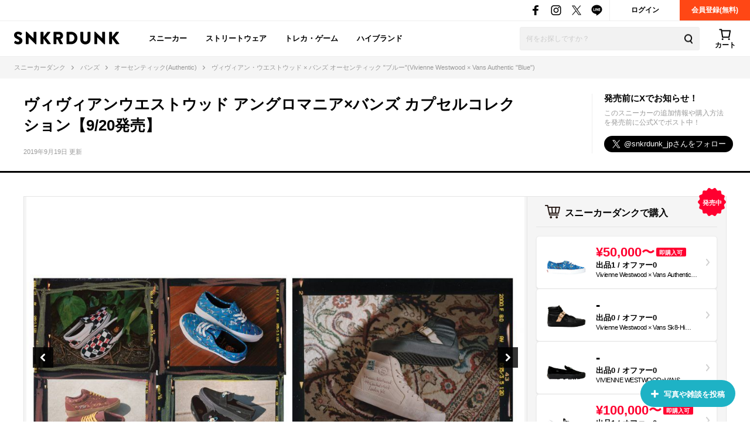

--- FILE ---
content_type: text/html; charset=utf-8
request_url: https://snkrdunk.com/articles/8657/?slide=right
body_size: 112761
content:




<!DOCTYPE html>

<html lang="ja">

<head>
	<meta charset="UTF-8">
	<meta name="viewport" content="initial-scale=1.0,minimum-scale=1.0,user-scalable=no">
	<title>ヴィヴィアンウエストウッド アングロマニア×バンズ カプセルコレクション【9/20発売】 | スニーカーダンク</title>
	<script type="application/ld+json">
		{
			"@context": "https://schema.org",
			"@graph": [
				{
					"@type": "Organization",
					"name": "SNKRDUNK",
					"alternateName": [
						"スニダン",
						"スニーカーダンク"
					],
					"url": "https://snkrdunk.com/",
					"logo": "https://cdn.snkrdunk.com/images/index/favicon.ico"
				},
				{
					"@type": "WebSite",
					"name": "SNKRDUNK",
					"url": "https://snkrdunk.com/"
				}
			]
		}
	</script>
	

	<script type="text/javascript">
		window.dataLayer = window.dataLayer || [];
	
		dataLayer.push({"department":"sneaker"});
	
	
	</script>

	
	<script>(function(w,d,s,l,i,p){w[l]=w[l]||[];w[l].push({'gtm.start':
	new Date().getTime(),event:'gtm.js'});var f=d.getElementsByTagName(s)[0],
	j=d.createElement(s),dl=l!='dataLayer'?'&l='+l:'';j.async=true;j.src=
	'https://www.googletagmanager.com/gtm.js?id='+i+dl+p;f.parentNode.insertBefore(j,f);
	})(window,document,'script','dataLayer','GTM-M333V5L', '');</script>
	


	
	<meta name="description" content="ヴィヴィアンウエストウッド アングロマニア×バンズ カプセルコレクション【9/20発売】についてまとめた記事">
	<meta name="keywords" content="">
	<meta property="fb:app_id" content="175340102674327">
	<meta property="og:description" content="ヴィヴィアンウエストウッド アングロマニア×バンズ カプセルコレクション【9/20発売】についてまとめた記事">
  
	  
	    <meta property="og:image" content="https://cdn.snkrdunk.com/uploads/media/20190919075809-7.jpeg">
	  
	
	<meta property="og:title" content="ヴィヴィアンウエストウッド アングロマニア×バンズ カプセルコレクション【9/20発売】 | スニーカーダンク">
	<meta property="og:type" content="website">
	
	<meta name="twitter:card" content="summary_large_image">
	<meta name="twitter:site" content="@snkrdunk_jp">
	<meta name="twitter:title" content="ヴィヴィアンウエストウッド アングロマニア×バンズ カプセルコレクション【9/20発売】 | スニーカーダンク">
	<meta name="twitter:description" content="ヴィヴィアンウエストウッド アングロマニア×バンズ カプセルコレクション【9/20発売】についてまとめた記事">
	<meta name="snkrdunk:title" content="ヴィヴィアンウエストウッド アングロマニア×バンズ カプセルコレクション【9/20発売】">
	
	
	
	
	
	
	
	
	
	
	
	
  
	  
	    <meta name="twitter:image" content="https://cdn.snkrdunk.com/uploads/media/20190919075809-7.jpeg">
	  
	
	<meta name="thumbnail" content="https://cdn.snkrdunk.com/uploads/media/20190919075809-7.jpeg" />

	<link rel="canonical" href="https://snkrdunk.com/articles/8657/"><link rel="icon" type="image/x-icon" href="https://assets.snkrdunk.com/1fb137953e02a4a/img/common/favicon.ico">
	<link rel="stylesheet" href="//maxcdn.bootstrapcdn.com/font-awesome/4.7.0/css/font-awesome.min.css">

	
	
	<link rel="stylesheet" href="https://assets.snkrdunk.com/1fb137953e02a4a/css/common/reset.css">
	<link rel="stylesheet" href="https://assets.snkrdunk.com/1fb137953e02a4a/css/common/common.css">
	<link rel="stylesheet" href="https://assets.snkrdunk.com/1fb137953e02a4a/css/common/parts.css">
  
	<link rel="stylesheet" href="https://assets.snkrdunk.com/1fb137953e02a4a/css/pc/common/wrap.css">
	<link rel="stylesheet" href="https://assets.snkrdunk.com/1fb137953e02a4a/css/pc/common/button.css">
	<link rel="stylesheet" href="https://assets.snkrdunk.com/1fb137953e02a4a/css/pc/common/form.css">
	<link rel="stylesheet" href="https://assets.snkrdunk.com/1fb137953e02a4a/css/pc/common/label.css">
	<link rel="stylesheet" href="https://assets.snkrdunk.com/1fb137953e02a4a/css/pc/common/pager.css">
	<link rel="stylesheet" href="https://assets.snkrdunk.com/1fb137953e02a4a/css/pc/common/title.css">
	<link rel="stylesheet" href="https://assets.snkrdunk.com/1fb137953e02a4a/css/pc/common/tag.css">
	<link rel="stylesheet" href="https://assets.snkrdunk.com/1fb137953e02a4a/css/pc/components/plain.css">
	<link rel="stylesheet" href="https://assets.snkrdunk.com/1fb137953e02a4a/css/pc/common/text-list.css">
	<link rel="stylesheet" href="https://assets.snkrdunk.com/1fb137953e02a4a/css/pc/common/popup.css">
  
	<script type="text/javascript" src="https://ajax.googleapis.com/ajax/libs/jquery/1.12.4/jquery.min.js"></script>
  <script type="text/javascript" src="https://assets.snkrdunk.com/1fb137953e02a4a/js/common/toggle.js" defer></script>
  <script type="text/javascript" src="https://assets.snkrdunk.com/1fb137953e02a4a/js/common/scroll-recommend.js" defer></script>
  <script type="text/javascript" src="https://assets.snkrdunk.com/1fb137953e02a4a/js/common/textarea.js" defer></script>
	<script src="https://assets.snkrdunk.com/1fb137953e02a4a/js/common/img-onerror.js" defer></script>
	
	<script src="https://assets.snkrdunk.com/1fb137953e02a4a/js/common/axios.min.js" defer></script>
	<script src="https://assets.snkrdunk.com/1fb137953e02a4a/js/vendor/lazysizes.min.js" defer></script>
	
	
	<link rel="stylesheet" href="https://assets.snkrdunk.com/1fb137953e02a4a/css/pc/components/header.css">
	<link rel="stylesheet" href="https://assets.snkrdunk.com/1fb137953e02a4a/css/pc/page/search.css">
	<link rel="stylesheet" href="https://assets.snkrdunk.com/1fb137953e02a4a/js/vue3/styles/vue_pc_header.css">

	
	<link rel="stylesheet" href="https://assets.snkrdunk.com/1fb137953e02a4a/css/pc/components/breadcrumb.css">

	
	<link rel="stylesheet" href="https://assets.snkrdunk.com/1fb137953e02a4a/css/pc/components/side.css">

	
<link rel="stylesheet" href="https://assets.snkrdunk.com/1fb137953e02a4a/css/pc/components/footer.css">
<link rel="stylesheet" href="https://assets.snkrdunk.com/1fb137953e02a4a/js/vue3/styles/vue_pc_footer.css">
<link rel="stylesheet" href="https://assets.snkrdunk.com/1fb137953e02a4a/js/vue3/styles/vue_channel_talk.css">

	
	<link rel="stylesheet" href="https://assets.snkrdunk.com/1fb137953e02a4a/css/pc/components/recommend-box-bottom-fix.css">

	<link rel="stylesheet" href="https://assets.snkrdunk.com/1fb137953e02a4a/css/pc/components/page-header.css">
	<link rel="stylesheet" href="https://assets.snkrdunk.com/1fb137953e02a4a/css/pc/components/post-list.css">
	<link rel="stylesheet" href="https://assets.snkrdunk.com/1fb137953e02a4a/css/pc/page/post.css">
	<link rel="stylesheet" href="https://assets.snkrdunk.com/1fb137953e02a4a/css/pc/page/sneaker-detail.css">
	<link rel="stylesheet" href="https://assets.snkrdunk.com/1fb137953e02a4a/css/pc/page/article.css">
	<link rel="stylesheet" href="https://assets.snkrdunk.com/1fb137953e02a4a/js/vue3/styles/vue_pc_article.css">


</head>
<body>
	


<noscript><iframe src="https://www.googletagmanager.com/ns.html?id=GTM-M333V5L"
height="0" width="0" style="display:none;visibility:hidden"></iframe></noscript>



	
	<div id="fb-root"></div>
	<script>
		(function(d, s, id) {
			var js, fjs = d.getElementsByTagName(s)[0];
			if (d.getElementById(id)) return;
			js = d.createElement(s); js.id = id;
			js.src = "//connect.facebook.net/ja_JP/sdk.js#xfbml=1&version=v2.8&appId=";
			fjs.parentNode.insertBefore(js, fjs);
		}(document, 'script', 'facebook-jssdk'));
	</script>

	



<script type="text/javascript" src="https://assets.snkrdunk.com/1fb137953e02a4a/js/pc/pc-img-slider.js" defer></script>


<header id="header">
	<div class="header-first-wrapper clearfix"><p class="description text"></p>
<div class="btn-box clearfix"><a href="/accounts/login/" class="btn login-btn opacity-link">ログイン</a>
	<a href="/accounts/signup/" class="btn registration-btn opacity-link">会員登録(無料)</a></div>

		
<div class="sns-box">
	<a href="https://www.facebook.com/snkrdunk/" target="_blank" class="sns-btn opacity-link">
		<img class="lazyload" src="[data-uri]" data-src="https://assets.snkrdunk.com/1fb137953e02a4a/img/common/global-header/header-icon-sns-facebook.png" alt="スニーカーダンク公式フェイスブック">
	</a>
	<a href="https://www.instagram.com/snkrdunk_jp/" target="_blank" class="sns-btn opacity-link">
		<img class="lazyload" src="[data-uri]" data-src="https://assets.snkrdunk.com/1fb137953e02a4a/img/common/global-header/header-icon-sns-instagram.png" alt="スニーカーダンク公式インスタグラム">
	</a>
	<a href="https://twitter.com/snkrdunk_jp" target="_blank" class="sns-btn opacity-link">
		<img class="lazyload" src="[data-uri]" data-src="https://assets.snkrdunk.com/1fb137953e02a4a/img/common/global-header/header-icon-sns-twitter.png" alt="スニーカーダンク公式エックス">
	</a>
	<a href="https://line.me/R/ti/p/%40gya6708a" target="_blank" class="sns-btn opacity-link">
		<img class="lazyload" src="[data-uri]" data-src="https://assets.snkrdunk.com/1fb137953e02a4a/img/common/global-header/header-icon-sns-line.png" alt="スニーカーダンク公式ライン">
	</a>
</div>

	</div>
	<div class="header-second-wrapper clearfix">
		
<div class="header-logo">
	<a href="/" id="logo" class="opacity-link">
		<img class="lazyload" src="[data-uri]" data-src="https://assets.snkrdunk.com/1fb137953e02a4a/img/common/global-header/header-logo-snkrdunk.png" alt="スニーカーダンク(SNKRDUNK)">
	</a>
</div>

		
<div id="cart">
	<cart></cart>
</div>
<script type="module" src="https://assets.snkrdunk.com/1fb137953e02a4a/js/vue3/vue_pc_header.js" defer></script>

		
<div class="search-box">
	<form action="/search" method="get" class="search-box-form">
		<input name="keywords" class="input-search" type="text" placeholder="何をお探しですか？" autocomplete="off" value="">
		<button type="reset" name="search-del" class="search-del"><span class="icon-del">削除する</span></button>
		<button class="button-search opacity-link" type="submit">
			<img class="lazyload" src="[data-uri]" data-src="https://assets.snkrdunk.com/1fb137953e02a4a/img/common/global-header/header-icon-search.png" alt="検索">
		</button>
	</form>
</div>

		
<nav id="gnav-pc">
	<ul>
		<li class="gnav-pc-item">
		<a href="/departments/sneaker">スニーカー</a>
		</li>
		<li class="gnav-pc-item">
		<a href="/departments/apparel">ストリートウェア</a>
		</li>
		<li class="gnav-pc-item">
		<a href="/departments/hobby">トレカ・ゲーム</a>
		</li>
		<li class="gnav-pc-item">
		<a href="/departments/luxury">ハイブランド</a>
		</li>
	</ul>
</nav>

	</div>
</header>


<div class="breadcrumb breadcrumb-top">
	<ol itemscope itemtype="http://schema.org/BreadcrumbList">
		
		
			<li itemprop="itemListElement" itemscope itemtype="http://schema.org/ListItem">
				<a href="/" itemprop="item" class="opacity-link"><span itemprop="name">スニーカーダンク</span></a>
				<meta itemprop="position" content="1" />
			</li>
		
		
			<li itemprop="itemListElement" itemscope itemtype="http://schema.org/ListItem">
				<a href="/brands/vans/" itemprop="item" class="opacity-link"><span itemprop="name">バンズ</span></a>
				<meta itemprop="position" content="2" />
			</li>
		
		
			<li itemprop="itemListElement" itemscope itemtype="http://schema.org/ListItem">
				<a href="/models/authentic/" itemprop="item" class="opacity-link"><span itemprop="name">オーセンティック(Authentic)</span></a>
				<meta itemprop="position" content="3" />
			</li>
		
		
			<li itemprop="itemListElement" itemscope itemtype="http://schema.org/ListItem">
				<span itemprop="name">ヴィヴィアン・ウエストウッド × バンズ オーセンティック &#34;ブルー&#34;(Vivienne Westwood × Vans Authentic &#34;Blue&#34;)</span>
				<meta itemprop="position" content="4" />
			</li>
		</ol>
</div>

<div class="colum-1-header mb-40">
	<div class="article-header">
		<div class="page-header wrap-1200 clearfix">
			<div class="left-box">
				<h1 class="page-title" itemprop="headline">ヴィヴィアンウエストウッド アングロマニア×バンズ カプセルコレクション【9/20発売】</h1>
				<p class="page-date" itemprop="datePublished" datetime="2019-09-19T18:40">2019年9月19日 更新</p>
			</div>
			<div class="right-box">
				<p class="sns-title">発売前にXでお知らせ！</p>
				<p class="sns-detail-text">このスニーカーの追加情報や購入方法を発売前に公式Xでポスト中！</p>
				<a href="https://twitter.com/snkrdunk_jp?ref_src=twsrc%5Etfw" class="twitter-follow-button" data-size="large" data-lang="ja" data-dnt="true" data-show-count="false">Follow @snkrdunk_jp</a><script async src="https://platform.twitter.com/widgets.js" charset="utf-8"></script>
			</div>
		</div>
	</div>
</div>

<div id="content" class="clearfix">
	<div class="wrap-1200 clearfix">
		<div id="content-main" itemprop="text">
			<article class="article-wrap">
		
				
		
				<div class="article-main-img">
					
					





















					<tiny-slider :mouse-drag="true" :auto-play="false" items="1" :nav="true" :lazyload="true">
						
							
							<div>
								<a href="#1">
									<img style="width:100%;object-fit: contain;" class="tns-lazy-img" src="https://assets.snkrdunk.com/1fb137953e02a4a/img/common/loading.png" data-src="https://cdn.snkrdunk.com/uploads/media/20190919075809-7.jpeg" alt="ヴィヴィアンウエストウッド アングロマニア×バンズ カプセルコレクション 1枚目">
								</a>
								
								<cite class="article-img-slide-cite">
									via：<a href="https://www.viviennewestwood-tokyo.com/brandnews/483?slide=modal" target="_blank" rel="nofollow">viviennewestwood</a>
								</cite>
								
							</div>
						
							
							<div>
								<a href="#2">
									<img style="width:100%;object-fit: contain;" class="tns-lazy-img" src="https://assets.snkrdunk.com/1fb137953e02a4a/img/common/loading.png" data-src="https://cdn.snkrdunk.com/uploads/media/20190919075809-9.jpeg" alt="ヴィヴィアンウエストウッド アングロマニア×バンズ カプセルコレクション 2枚目">
								</a>
								
								<cite class="article-img-slide-cite">
									via：<a href="https://www.viviennewestwood-tokyo.com/brandnews/483?slide=modal" target="_blank" rel="nofollow">viviennewestwood</a>
								</cite>
								
							</div>
						
							
							<div>
								<a href="#3">
									<img style="width:100%;object-fit: contain;" class="tns-lazy-img" src="https://assets.snkrdunk.com/1fb137953e02a4a/img/common/loading.png" data-src="https://cdn.snkrdunk.com/uploads/media/20190919075809-10.jpeg" alt="ヴィヴィアンウエストウッド アングロマニア×バンズ カプセルコレクション 3枚目">
								</a>
								
								<cite class="article-img-slide-cite">
									via：<a href="https://www.viviennewestwood-tokyo.com/brandnews/483?slide=modal" target="_blank" rel="nofollow">viviennewestwood</a>
								</cite>
								
							</div>
						
							
							<div>
								<a href="#4">
									<img style="width:100%;object-fit: contain;" class="tns-lazy-img" src="https://assets.snkrdunk.com/1fb137953e02a4a/img/common/loading.png" data-src="https://cdn.snkrdunk.com/uploads/media/20190919075809-8.jpeg" alt="ヴィヴィアンウエストウッド アングロマニア×バンズ カプセルコレクション 4枚目">
								</a>
								
								<cite class="article-img-slide-cite">
									via：<a href="https://www.viviennewestwood-tokyo.com/brandnews/483?slide=modal" target="_blank" rel="nofollow">viviennewestwood</a>
								</cite>
								
							</div>
						
							
							<div>
								<a href="#5">
									<img style="width:100%;object-fit: contain;" class="tns-lazy-img" src="https://assets.snkrdunk.com/1fb137953e02a4a/img/common/loading.png" data-src="https://cdn.snkrdunk.com/uploads/media/20190919075809-11.jpeg" alt="ヴィヴィアンウエストウッド アングロマニア×バンズ カプセルコレクション 5枚目">
								</a>
								
								<cite class="article-img-slide-cite">
									via：<a href="https://www.viviennewestwood-tokyo.com/brandnews/483?slide=modal" target="_blank" rel="nofollow">viviennewestwood</a>
								</cite>
								
							</div>
						
							
							<div>
								<a href="#6">
									<img style="width:100%;object-fit: contain;" class="tns-lazy-img" src="https://assets.snkrdunk.com/1fb137953e02a4a/img/common/loading.png" data-src="https://cdn.snkrdunk.com/uploads/media/20190919075809-6.jpeg" alt="ヴィヴィアンウエストウッド アングロマニア×バンズ カプセルコレクション 6枚目">
								</a>
								
								<cite class="article-img-slide-cite">
									via：<a href="https://www.viviennewestwood-tokyo.com/brandnews/483?slide=modal" target="_blank" rel="nofollow">viviennewestwood</a>
								</cite>
								
							</div>
						
							
							<div>
								<a href="#7">
									<img style="width:100%;object-fit: contain;" class="tns-lazy-img" src="https://assets.snkrdunk.com/1fb137953e02a4a/img/common/loading.png" data-src="https://cdn.snkrdunk.com/uploads/media/20190917013926-5.jpeg" alt="ヴィヴィアンウエストウッド アングロマニア×バンズ カプセルコレクション 7枚目">
								</a>
								
								<cite class="article-img-slide-cite">
									via：<a href="https://sneakerbardetroit.com/vivienne-westwood-vans-anglomania-release-date/?slide=modal" target="_blank" rel="nofollow"> SBD</a>
								</cite>
								
							</div>
						
							
							<div>
								<a href="#8">
									<img style="width:100%;object-fit: contain;" class="tns-lazy-img" src="https://assets.snkrdunk.com/1fb137953e02a4a/img/common/loading.png" data-src="https://cdn.snkrdunk.com/uploads/media/20190917013926-0.jpeg" alt="ヴィヴィアンウエストウッド アングロマニア×バンズ カプセルコレクション 8枚目">
								</a>
								
								<cite class="article-img-slide-cite">
									via：<a href="https://sneakerbardetroit.com/vivienne-westwood-vans-anglomania-release-date/?slide=modal" target="_blank" rel="nofollow"> SBD</a>
								</cite>
								
							</div>
						
							
							<div>
								<a href="#9">
									<img style="width:100%;object-fit: contain;" class="tns-lazy-img" src="https://assets.snkrdunk.com/1fb137953e02a4a/img/common/loading.png" data-src="https://cdn.snkrdunk.com/uploads/media/20190917013926-1.jpeg" alt="ヴィヴィアンウエストウッド アングロマニア×バンズ カプセルコレクション 9枚目">
								</a>
								
								<cite class="article-img-slide-cite">
									via：<a href="https://sneakerbardetroit.com/vivienne-westwood-vans-anglomania-release-date/?slide=modal" target="_blank" rel="nofollow"> SBD</a>
								</cite>
								
							</div>
						
							
							<div>
								<a href="#10">
									<img style="width:100%;object-fit: contain;" class="tns-lazy-img" src="https://assets.snkrdunk.com/1fb137953e02a4a/img/common/loading.png" data-src="https://cdn.snkrdunk.com/uploads/media/20190917013926-2.jpeg" alt="ヴィヴィアンウエストウッド アングロマニア×バンズ カプセルコレクション 10枚目">
								</a>
								
								<cite class="article-img-slide-cite">
									via：<a href="https://sneakerbardetroit.com/vivienne-westwood-vans-anglomania-release-date/?slide=modal" target="_blank" rel="nofollow"> SBD</a>
								</cite>
								
							</div>
						
							
							<div>
								<a href="#11">
									<img style="width:100%;object-fit: contain;" class="tns-lazy-img" src="https://assets.snkrdunk.com/1fb137953e02a4a/img/common/loading.png" data-src="https://cdn.snkrdunk.com/uploads/media/20190917013926-4.jpeg" alt="ヴィヴィアンウエストウッド アングロマニア×バンズ カプセルコレクション 11枚目">
								</a>
								
								<cite class="article-img-slide-cite">
									via：<a href="https://sneakerbardetroit.com/vivienne-westwood-vans-anglomania-release-date/?slide=modal" target="_blank" rel="nofollow"> SBD</a>
								</cite>
								
							</div>
						
							
							<div>
								<a href="#12">
									<img style="width:100%;object-fit: contain;" class="tns-lazy-img" src="https://assets.snkrdunk.com/1fb137953e02a4a/img/common/loading.png" data-src="https://cdn.snkrdunk.com/uploads/media/20190917013926-3.jpeg" alt="ヴィヴィアンウエストウッド アングロマニア×バンズ カプセルコレクション 12枚目">
								</a>
								
								<cite class="article-img-slide-cite">
									via：<a href="https://sneakerbardetroit.com/vivienne-westwood-vans-anglomania-release-date/?slide=modal" target="_blank" rel="nofollow"> SBD</a>
								</cite>
								
							</div>
						
					</tiny-slider>
				</div>
				

				
				<div class="article-content">
					<article-content
						:sneakers="[{&#34;articleId&#34;:8657,&#34;minPrice&#34;:50000,&#34;listingCount&#34;:1,&#34;listingCountText&#34;:&#34;1&#34;,&#34;usedListingCount&#34;:0,&#34;usedListingCountText&#34;:&#34;0&#34;,&#34;totalListingCount&#34;:1,&#34;totalListingCountText&#34;:&#34;1&#34;,&#34;offerCount&#34;:0,&#34;offerCountText&#34;:&#34;0&#34;,&#34;id&#34;:&#34;VN0A2Z5IV7C&#34;,&#34;description&#34;:&#34;&#34;,&#34;imageUrl&#34;:&#34;https://cdn.snkrdunk.com/upload_bg_removed/20210514101406-0.webp&#34;,&#34;imageUrls&#34;:{&#34;l&#34;:&#34;https://cdn.snkrdunk.com/upload_bg_removed/20210514101406-0.webp?size=l&#34;,&#34;m&#34;:&#34;https://cdn.snkrdunk.com/upload_bg_removed/20210514101406-0.webp?size=m&#34;,&#34;s&#34;:&#34;https://cdn.snkrdunk.com/upload_bg_removed/20210514101406-0.webp?size=s&#34;},&#34;localizedName&#34;:&#34;ヴィヴィアン・ウエストウッド × バンズ オーセンティック \&#34;ブルー\&#34;&#34;,&#34;hiraganaName&#34;:&#34;ヴぃヴぃあん・うえすとうっど × ばんず おーせんてぃっく \&#34;ぶるー\&#34;&#34;,&#34;metaDescription&#34;:&#34;&#34;,&#34;name&#34;:&#34;Vivienne Westwood × Vans Authentic \&#34;Blue\&#34;&#34;,&#34;canResale&#34;:true,&#34;releaseTime&#34;:&#34;2019-09-20T02:00:00Z&#34;,&#34;displayReleaseDay&#34;:&#34;9/20&#34;,&#34;regularPrice&#34;:0,&#34;isNewRelease&#34;:false,&#34;createdAt&#34;:&#34;2021-05-14T10:14:35Z&#34;},{&#34;articleId&#34;:8657,&#34;minPrice&#34;:0,&#34;listingCount&#34;:0,&#34;listingCountText&#34;:&#34;0&#34;,&#34;usedListingCount&#34;:0,&#34;usedListingCountText&#34;:&#34;0&#34;,&#34;totalListingCount&#34;:0,&#34;totalListingCountText&#34;:&#34;0&#34;,&#34;offerCount&#34;:0,&#34;offerCountText&#34;:&#34;0&#34;,&#34;id&#34;:&#34;VN0A4BTUXKP&#34;,&#34;description&#34;:&#34;&#34;,&#34;imageUrl&#34;:&#34;https://cdn.snkrdunk.com/upload_bg_removed/20190920012445-1.webp&#34;,&#34;imageUrls&#34;:{&#34;l&#34;:&#34;https://cdn.snkrdunk.com/upload_bg_removed/20190920012445-1.webp?size=l&#34;,&#34;m&#34;:&#34;https://cdn.snkrdunk.com/upload_bg_removed/20190920012445-1.webp?size=m&#34;,&#34;s&#34;:&#34;https://cdn.snkrdunk.com/upload_bg_removed/20190920012445-1.webp?size=s&#34;},&#34;localizedName&#34;:&#34;ヴィヴィアンウエストウッド × バンズ スケートハイ プラットフォーム PS&#34;,&#34;hiraganaName&#34;:&#34;ヴぃヴぃあんうえすとうっど × ばんず すけーとはい ぷらっとふぉーむ ps&#34;,&#34;metaDescription&#34;:&#34;&#34;,&#34;name&#34;:&#34;Vivienne Westwood × Vans Sk8-Hi Platform PS&#34;,&#34;canResale&#34;:true,&#34;releaseTime&#34;:&#34;2019-09-20T02:00:00Z&#34;,&#34;displayReleaseDay&#34;:&#34;9/20&#34;,&#34;regularPrice&#34;:0,&#34;isNewRelease&#34;:false,&#34;createdAt&#34;:&#34;2019-09-19T08:00:49Z&#34;},{&#34;articleId&#34;:8657,&#34;minPrice&#34;:0,&#34;listingCount&#34;:0,&#34;listingCountText&#34;:&#34;0&#34;,&#34;usedListingCount&#34;:0,&#34;usedListingCountText&#34;:&#34;0&#34;,&#34;totalListingCount&#34;:0,&#34;totalListingCountText&#34;:&#34;0&#34;,&#34;offerCount&#34;:0,&#34;offerCountText&#34;:&#34;0&#34;,&#34;id&#34;:&#34;VN0A4BU2XMW&#34;,&#34;description&#34;:&#34;&#34;,&#34;imageUrl&#34;:&#34;https://cdn.snkrdunk.com/upload_bg_removed/20190920012445-5.webp&#34;,&#34;imageUrls&#34;:{&#34;l&#34;:&#34;https://cdn.snkrdunk.com/upload_bg_removed/20190920012445-5.webp?size=l&#34;,&#34;m&#34;:&#34;https://cdn.snkrdunk.com/upload_bg_removed/20190920012445-5.webp?size=m&#34;,&#34;s&#34;:&#34;https://cdn.snkrdunk.com/upload_bg_removed/20190920012445-5.webp?size=s&#34;},&#34;localizedName&#34;:&#34;ヴィヴィアンウエストウッド×バンズ STYLE53&#34;,&#34;hiraganaName&#34;:&#34;ヴぃヴぃあんうえすとうっど×ばんず style53&#34;,&#34;metaDescription&#34;:&#34;&#34;,&#34;name&#34;:&#34;VIVIENNE WESTWOOD×VANS STYLE53&#34;,&#34;canResale&#34;:true,&#34;releaseTime&#34;:&#34;2019-09-20T02:00:00Z&#34;,&#34;displayReleaseDay&#34;:&#34;9/20&#34;,&#34;regularPrice&#34;:0,&#34;isNewRelease&#34;:false,&#34;createdAt&#34;:&#34;2019-09-19T08:04:54Z&#34;},{&#34;articleId&#34;:8657,&#34;minPrice&#34;:100000,&#34;listingCount&#34;:1,&#34;listingCountText&#34;:&#34;1&#34;,&#34;usedListingCount&#34;:0,&#34;usedListingCountText&#34;:&#34;0&#34;,&#34;totalListingCount&#34;:1,&#34;totalListingCountText&#34;:&#34;1&#34;,&#34;offerCount&#34;:0,&#34;offerCountText&#34;:&#34;0&#34;,&#34;id&#34;:&#34;VN0A4BV3V9I&#34;,&#34;description&#34;:&#34;&#34;,&#34;imageUrl&#34;:&#34;https://cdn.snkrdunk.com/upload_bg_removed/20190920012445-0.webp&#34;,&#34;imageUrls&#34;:{&#34;l&#34;:&#34;https://cdn.snkrdunk.com/upload_bg_removed/20190920012445-0.webp?size=l&#34;,&#34;m&#34;:&#34;https://cdn.snkrdunk.com/upload_bg_removed/20190920012445-0.webp?size=m&#34;,&#34;s&#34;:&#34;https://cdn.snkrdunk.com/upload_bg_removed/20190920012445-0.webp?size=s&#34;},&#34;localizedName&#34;:&#34;ヴィヴィアンウエストウッド × バンズ チェッカーボード スリッポン&#34;,&#34;hiraganaName&#34;:&#34;ヴぃヴぃあんうえすとうっど × ばんず ちぇっかーぼーど すりっぽん&#34;,&#34;metaDescription&#34;:&#34;&#34;,&#34;name&#34;:&#34;Vivienne Westwood × Vans Checkerboard Slip-on&#34;,&#34;canResale&#34;:true,&#34;releaseTime&#34;:&#34;2019-09-20T02:00:00Z&#34;,&#34;displayReleaseDay&#34;:&#34;9/20&#34;,&#34;regularPrice&#34;:0,&#34;isNewRelease&#34;:false,&#34;createdAt&#34;:&#34;2019-09-19T08:03:35Z&#34;},{&#34;articleId&#34;:8657,&#34;minPrice&#34;:27770,&#34;listingCount&#34;:3,&#34;listingCountText&#34;:&#34;3&#34;,&#34;usedListingCount&#34;:0,&#34;usedListingCountText&#34;:&#34;0&#34;,&#34;totalListingCount&#34;:3,&#34;totalListingCountText&#34;:&#34;3&#34;,&#34;offerCount&#34;:0,&#34;offerCountText&#34;:&#34;0&#34;,&#34;id&#34;:&#34;VN0A4BV5VZP&#34;,&#34;description&#34;:&#34;&#34;,&#34;imageUrl&#34;:&#34;https://cdn.snkrdunk.com/upload_bg_removed/20190920012445-4.webp&#34;,&#34;imageUrls&#34;:{&#34;l&#34;:&#34;https://cdn.snkrdunk.com/upload_bg_removed/20190920012445-4.webp?size=l&#34;,&#34;m&#34;:&#34;https://cdn.snkrdunk.com/upload_bg_removed/20190920012445-4.webp?size=m&#34;,&#34;s&#34;:&#34;https://cdn.snkrdunk.com/upload_bg_removed/20190920012445-4.webp?size=s&#34;},&#34;localizedName&#34;:&#34;ヴィヴィアンウエストウッド × バンズ オールドスクール&#34;,&#34;hiraganaName&#34;:&#34;ヴぃヴぃあんうえすとうっど × ばんず おーるどすくーる&#34;,&#34;metaDescription&#34;:&#34;&#34;,&#34;name&#34;:&#34;Vivienne Westwood × Vans Old Skool&#34;,&#34;canResale&#34;:true,&#34;releaseTime&#34;:&#34;2019-09-20T02:00:00Z&#34;,&#34;displayReleaseDay&#34;:&#34;9/20&#34;,&#34;regularPrice&#34;:0,&#34;isNewRelease&#34;:false,&#34;createdAt&#34;:&#34;2019-09-19T08:07:22Z&#34;},{&#34;articleId&#34;:8657,&#34;minPrice&#34;:80000,&#34;listingCount&#34;:1,&#34;listingCountText&#34;:&#34;1&#34;,&#34;usedListingCount&#34;:1,&#34;usedListingCountText&#34;:&#34;1&#34;,&#34;totalListingCount&#34;:2,&#34;totalListingCountText&#34;:&#34;2&#34;,&#34;offerCount&#34;:0,&#34;offerCountText&#34;:&#34;0&#34;,&#34;id&#34;:&#34;VN0A4BV6XKF&#34;,&#34;description&#34;:&#34;&#34;,&#34;imageUrl&#34;:&#34;https://cdn.snkrdunk.com/upload_bg_removed/20190920012445-2.webp&#34;,&#34;imageUrls&#34;:{&#34;l&#34;:&#34;https://cdn.snkrdunk.com/upload_bg_removed/20190920012445-2.webp?size=l&#34;,&#34;m&#34;:&#34;https://cdn.snkrdunk.com/upload_bg_removed/20190920012445-2.webp?size=m&#34;,&#34;s&#34;:&#34;https://cdn.snkrdunk.com/upload_bg_removed/20190920012445-2.webp?size=s&#34;},&#34;localizedName&#34;:&#34;ヴィヴィアンウエストウッド × バンズ スケートハイ&#34;,&#34;hiraganaName&#34;:&#34;ヴぃヴぃあんうえすとうっど × ばんず すけーとはい&#34;,&#34;metaDescription&#34;:&#34;&#34;,&#34;name&#34;:&#34;VIVIENNE WESTWOOD × VANS SK8-HI &#34;,&#34;canResale&#34;:true,&#34;releaseTime&#34;:&#34;2019-09-20T02:00:00Z&#34;,&#34;displayReleaseDay&#34;:&#34;9/20&#34;,&#34;regularPrice&#34;:0,&#34;isNewRelease&#34;:false,&#34;createdAt&#34;:&#34;2019-09-19T07:56:02Z&#34;}]"
						:apparels="[]"
					>
					</article-content>
						2018年に発売し話題を呼んだVIVIENNE WESTWOOD ANGLOMANIA(ヴィヴィアンウエストウッド アングロマニア)とVANS(バンズ)のコラボレーションシューズの最新モデル全6型が9月20日発売。<br /><br />

VIVIENNE WESTWOOD(ヴィヴィアン・ウェストウッド)は、1971年にマルコム・マクラーレンと共にロンドンでデザイナーとしてのキャリアをスタート。<br />
ロンドンのキングスロードの430番地に構えた店舗は住所を店名に冠し、独自の内装も相まってこれまでのファッションにおける価値観に大きな変化をもたらした。<br />
2006年にはイギリスファッションへの貢献が認められ、エリザベス女王より"Dame"の称号を授与され、2007年にはブリティッシュ・ファッション・アワードより功績賞を受賞した。<br />
時に刺激の強いメッセージを発信するこのブランドは、単に消費財としての衣類やアクセサリーを生産しているだけではなく、独自の環境や人権問題に対する意識の啓発活動を行っている。<br />
40年以上に及ぶ活動の歴史と共に、グローバルブランドとして、世界的な影響力のあるデザイナーの一人として、そして活動家として、今日の世界に認められている。<br /><br />

今回はそんなVIVIENNE WESTWOOD ANGLOMANIA(ヴィヴィアンウエストウッド アングロマニア)とVANS(バンズ)のコラボレーショから全6型がドロップ！<br />
2018年3月に発売されたコラボレーションではSK8-HI1型のみの取り扱いだったが今回はSK8-HI、SK8-HI PLATFORM、CHECKERBOARD SLIP-ON、STYLE #53、AUTHENTIC、OLD SKOOLのラインナップとなっている。<br />
VIVIENNE WESTWOOD(ヴィヴィアンウエストウッド)の象徴的マークである王冠と地球をモチーフしたオーブを落とし込み、各モデルにグラフィックやデザインノートをを落とし込んだ。<br />
8月に発売された<a href="https://snkrdunk.com/articles/8440/?slide=right" target="_blank">ASICS TIGER(アシックスタイガー)</a>とのコラボモデルとは違った良さのあるローテクなシューズに仕上げた。<br /><br />




最新情報が入り次第、<a href="https://snkrdunk.onelink.me/nLVt?af_xp=custom&af_dp=snkrdunk://&pid=articles_dl&c=other8657?slide=modal" target="_blank">スニーカーダンク</a>で更新予定！<br />
<a href="https://snkrdunk.onelink.me/nLVt?af_xp=custom&af_dp=snkrdunk://&pid=articles_dl&c=other8657?slide=modal" target="_blank">スニーカーダンク公式アプリ(無料)</a>で最新情報をお届け！<br />
<strong><a href="https://itunes.apple.com/jp/app/%E3%82%B9%E3%83%8B%E3%83%BC%E3%82%AB%E3%83%BC%E3%83%80%E3%83%B3%E3%82%AF-%E4%BA%BA%E6%B0%97-%E6%96%B0%E4%BD%9C%E3%82%B9%E3%83%8B%E3%83%BC%E3%82%AB%E3%83%BC%E6%83%85%E5%A0%B1%E3%82%A2%E3%83%97%E3%83%AA/id1455592069?l=ja&ls=1&mt=8&slide=modal" target="_blank">iPhoneの方はこちら</a> / <a href="https://play.google.com/store/apps/details?id=com.snkrdunk.android&slide=modal" target="_blank">Androidの方はこちら</a></strong><br /></div>

				
				<article-product-list
					:sneakers="[{&#34;articleId&#34;:8657,&#34;minPrice&#34;:50000,&#34;listingCount&#34;:1,&#34;listingCountText&#34;:&#34;1&#34;,&#34;usedListingCount&#34;:0,&#34;usedListingCountText&#34;:&#34;0&#34;,&#34;totalListingCount&#34;:1,&#34;totalListingCountText&#34;:&#34;1&#34;,&#34;offerCount&#34;:0,&#34;offerCountText&#34;:&#34;0&#34;,&#34;id&#34;:&#34;VN0A2Z5IV7C&#34;,&#34;description&#34;:&#34;&#34;,&#34;imageUrl&#34;:&#34;https://cdn.snkrdunk.com/upload_bg_removed/20210514101406-0.webp&#34;,&#34;imageUrls&#34;:{&#34;l&#34;:&#34;https://cdn.snkrdunk.com/upload_bg_removed/20210514101406-0.webp?size=l&#34;,&#34;m&#34;:&#34;https://cdn.snkrdunk.com/upload_bg_removed/20210514101406-0.webp?size=m&#34;,&#34;s&#34;:&#34;https://cdn.snkrdunk.com/upload_bg_removed/20210514101406-0.webp?size=s&#34;},&#34;localizedName&#34;:&#34;ヴィヴィアン・ウエストウッド × バンズ オーセンティック \&#34;ブルー\&#34;&#34;,&#34;hiraganaName&#34;:&#34;ヴぃヴぃあん・うえすとうっど × ばんず おーせんてぃっく \&#34;ぶるー\&#34;&#34;,&#34;metaDescription&#34;:&#34;&#34;,&#34;name&#34;:&#34;Vivienne Westwood × Vans Authentic \&#34;Blue\&#34;&#34;,&#34;canResale&#34;:true,&#34;releaseTime&#34;:&#34;2019-09-20T02:00:00Z&#34;,&#34;displayReleaseDay&#34;:&#34;9/20&#34;,&#34;regularPrice&#34;:0,&#34;isNewRelease&#34;:false,&#34;createdAt&#34;:&#34;2021-05-14T10:14:35Z&#34;},{&#34;articleId&#34;:8657,&#34;minPrice&#34;:0,&#34;listingCount&#34;:0,&#34;listingCountText&#34;:&#34;0&#34;,&#34;usedListingCount&#34;:0,&#34;usedListingCountText&#34;:&#34;0&#34;,&#34;totalListingCount&#34;:0,&#34;totalListingCountText&#34;:&#34;0&#34;,&#34;offerCount&#34;:0,&#34;offerCountText&#34;:&#34;0&#34;,&#34;id&#34;:&#34;VN0A4BTUXKP&#34;,&#34;description&#34;:&#34;&#34;,&#34;imageUrl&#34;:&#34;https://cdn.snkrdunk.com/upload_bg_removed/20190920012445-1.webp&#34;,&#34;imageUrls&#34;:{&#34;l&#34;:&#34;https://cdn.snkrdunk.com/upload_bg_removed/20190920012445-1.webp?size=l&#34;,&#34;m&#34;:&#34;https://cdn.snkrdunk.com/upload_bg_removed/20190920012445-1.webp?size=m&#34;,&#34;s&#34;:&#34;https://cdn.snkrdunk.com/upload_bg_removed/20190920012445-1.webp?size=s&#34;},&#34;localizedName&#34;:&#34;ヴィヴィアンウエストウッド × バンズ スケートハイ プラットフォーム PS&#34;,&#34;hiraganaName&#34;:&#34;ヴぃヴぃあんうえすとうっど × ばんず すけーとはい ぷらっとふぉーむ ps&#34;,&#34;metaDescription&#34;:&#34;&#34;,&#34;name&#34;:&#34;Vivienne Westwood × Vans Sk8-Hi Platform PS&#34;,&#34;canResale&#34;:true,&#34;releaseTime&#34;:&#34;2019-09-20T02:00:00Z&#34;,&#34;displayReleaseDay&#34;:&#34;9/20&#34;,&#34;regularPrice&#34;:0,&#34;isNewRelease&#34;:false,&#34;createdAt&#34;:&#34;2019-09-19T08:00:49Z&#34;},{&#34;articleId&#34;:8657,&#34;minPrice&#34;:0,&#34;listingCount&#34;:0,&#34;listingCountText&#34;:&#34;0&#34;,&#34;usedListingCount&#34;:0,&#34;usedListingCountText&#34;:&#34;0&#34;,&#34;totalListingCount&#34;:0,&#34;totalListingCountText&#34;:&#34;0&#34;,&#34;offerCount&#34;:0,&#34;offerCountText&#34;:&#34;0&#34;,&#34;id&#34;:&#34;VN0A4BU2XMW&#34;,&#34;description&#34;:&#34;&#34;,&#34;imageUrl&#34;:&#34;https://cdn.snkrdunk.com/upload_bg_removed/20190920012445-5.webp&#34;,&#34;imageUrls&#34;:{&#34;l&#34;:&#34;https://cdn.snkrdunk.com/upload_bg_removed/20190920012445-5.webp?size=l&#34;,&#34;m&#34;:&#34;https://cdn.snkrdunk.com/upload_bg_removed/20190920012445-5.webp?size=m&#34;,&#34;s&#34;:&#34;https://cdn.snkrdunk.com/upload_bg_removed/20190920012445-5.webp?size=s&#34;},&#34;localizedName&#34;:&#34;ヴィヴィアンウエストウッド×バンズ STYLE53&#34;,&#34;hiraganaName&#34;:&#34;ヴぃヴぃあんうえすとうっど×ばんず style53&#34;,&#34;metaDescription&#34;:&#34;&#34;,&#34;name&#34;:&#34;VIVIENNE WESTWOOD×VANS STYLE53&#34;,&#34;canResale&#34;:true,&#34;releaseTime&#34;:&#34;2019-09-20T02:00:00Z&#34;,&#34;displayReleaseDay&#34;:&#34;9/20&#34;,&#34;regularPrice&#34;:0,&#34;isNewRelease&#34;:false,&#34;createdAt&#34;:&#34;2019-09-19T08:04:54Z&#34;},{&#34;articleId&#34;:8657,&#34;minPrice&#34;:100000,&#34;listingCount&#34;:1,&#34;listingCountText&#34;:&#34;1&#34;,&#34;usedListingCount&#34;:0,&#34;usedListingCountText&#34;:&#34;0&#34;,&#34;totalListingCount&#34;:1,&#34;totalListingCountText&#34;:&#34;1&#34;,&#34;offerCount&#34;:0,&#34;offerCountText&#34;:&#34;0&#34;,&#34;id&#34;:&#34;VN0A4BV3V9I&#34;,&#34;description&#34;:&#34;&#34;,&#34;imageUrl&#34;:&#34;https://cdn.snkrdunk.com/upload_bg_removed/20190920012445-0.webp&#34;,&#34;imageUrls&#34;:{&#34;l&#34;:&#34;https://cdn.snkrdunk.com/upload_bg_removed/20190920012445-0.webp?size=l&#34;,&#34;m&#34;:&#34;https://cdn.snkrdunk.com/upload_bg_removed/20190920012445-0.webp?size=m&#34;,&#34;s&#34;:&#34;https://cdn.snkrdunk.com/upload_bg_removed/20190920012445-0.webp?size=s&#34;},&#34;localizedName&#34;:&#34;ヴィヴィアンウエストウッド × バンズ チェッカーボード スリッポン&#34;,&#34;hiraganaName&#34;:&#34;ヴぃヴぃあんうえすとうっど × ばんず ちぇっかーぼーど すりっぽん&#34;,&#34;metaDescription&#34;:&#34;&#34;,&#34;name&#34;:&#34;Vivienne Westwood × Vans Checkerboard Slip-on&#34;,&#34;canResale&#34;:true,&#34;releaseTime&#34;:&#34;2019-09-20T02:00:00Z&#34;,&#34;displayReleaseDay&#34;:&#34;9/20&#34;,&#34;regularPrice&#34;:0,&#34;isNewRelease&#34;:false,&#34;createdAt&#34;:&#34;2019-09-19T08:03:35Z&#34;},{&#34;articleId&#34;:8657,&#34;minPrice&#34;:27770,&#34;listingCount&#34;:3,&#34;listingCountText&#34;:&#34;3&#34;,&#34;usedListingCount&#34;:0,&#34;usedListingCountText&#34;:&#34;0&#34;,&#34;totalListingCount&#34;:3,&#34;totalListingCountText&#34;:&#34;3&#34;,&#34;offerCount&#34;:0,&#34;offerCountText&#34;:&#34;0&#34;,&#34;id&#34;:&#34;VN0A4BV5VZP&#34;,&#34;description&#34;:&#34;&#34;,&#34;imageUrl&#34;:&#34;https://cdn.snkrdunk.com/upload_bg_removed/20190920012445-4.webp&#34;,&#34;imageUrls&#34;:{&#34;l&#34;:&#34;https://cdn.snkrdunk.com/upload_bg_removed/20190920012445-4.webp?size=l&#34;,&#34;m&#34;:&#34;https://cdn.snkrdunk.com/upload_bg_removed/20190920012445-4.webp?size=m&#34;,&#34;s&#34;:&#34;https://cdn.snkrdunk.com/upload_bg_removed/20190920012445-4.webp?size=s&#34;},&#34;localizedName&#34;:&#34;ヴィヴィアンウエストウッド × バンズ オールドスクール&#34;,&#34;hiraganaName&#34;:&#34;ヴぃヴぃあんうえすとうっど × ばんず おーるどすくーる&#34;,&#34;metaDescription&#34;:&#34;&#34;,&#34;name&#34;:&#34;Vivienne Westwood × Vans Old Skool&#34;,&#34;canResale&#34;:true,&#34;releaseTime&#34;:&#34;2019-09-20T02:00:00Z&#34;,&#34;displayReleaseDay&#34;:&#34;9/20&#34;,&#34;regularPrice&#34;:0,&#34;isNewRelease&#34;:false,&#34;createdAt&#34;:&#34;2019-09-19T08:07:22Z&#34;},{&#34;articleId&#34;:8657,&#34;minPrice&#34;:80000,&#34;listingCount&#34;:1,&#34;listingCountText&#34;:&#34;1&#34;,&#34;usedListingCount&#34;:1,&#34;usedListingCountText&#34;:&#34;1&#34;,&#34;totalListingCount&#34;:2,&#34;totalListingCountText&#34;:&#34;2&#34;,&#34;offerCount&#34;:0,&#34;offerCountText&#34;:&#34;0&#34;,&#34;id&#34;:&#34;VN0A4BV6XKF&#34;,&#34;description&#34;:&#34;&#34;,&#34;imageUrl&#34;:&#34;https://cdn.snkrdunk.com/upload_bg_removed/20190920012445-2.webp&#34;,&#34;imageUrls&#34;:{&#34;l&#34;:&#34;https://cdn.snkrdunk.com/upload_bg_removed/20190920012445-2.webp?size=l&#34;,&#34;m&#34;:&#34;https://cdn.snkrdunk.com/upload_bg_removed/20190920012445-2.webp?size=m&#34;,&#34;s&#34;:&#34;https://cdn.snkrdunk.com/upload_bg_removed/20190920012445-2.webp?size=s&#34;},&#34;localizedName&#34;:&#34;ヴィヴィアンウエストウッド × バンズ スケートハイ&#34;,&#34;hiraganaName&#34;:&#34;ヴぃヴぃあんうえすとうっど × ばんず すけーとはい&#34;,&#34;metaDescription&#34;:&#34;&#34;,&#34;name&#34;:&#34;VIVIENNE WESTWOOD × VANS SK8-HI &#34;,&#34;canResale&#34;:true,&#34;releaseTime&#34;:&#34;2019-09-20T02:00:00Z&#34;,&#34;displayReleaseDay&#34;:&#34;9/20&#34;,&#34;regularPrice&#34;:0,&#34;isNewRelease&#34;:false,&#34;createdAt&#34;:&#34;2019-09-19T07:56:02Z&#34;}]"
					:apparels="[]"
					:use-wrapper-div="true"
				></article-product-list>

				
				<div class="sneaker-data-box">
					
					<google-adsense
						data-ad-client="ca-pub-9254201174942770"
						data-ad-slot="4909349853"
						data-ad-format="horizontal"
						data-full-width-responsive="yes"
						ins-class="mt-50"
					></google-adsense>

					<h2 id="article-h2-2">VIVIENNE WESTWOOD ANGLOMANIA×VANS CAPSULE COLLECTIONの定価/発売日/品番</h2>
					<table class="product-detail-info-table">
						<tr>
							<th>ブランド</th>
							<td>
								
								
									
									<a href="/brands/vans/" class="opacity-link">バンズ(VANS)</a>
								
							</td>
						</tr>
						<tr>
							<th>モデル</th>
							<td><a href="/models/authentic/" class="opacity-link">オーセンティック(Authentic)</a></td>
						</tr>
						<tr>
							
								<th>発売日</th>
								<td>2019年9月20日</td>
							
						</tr>
						<tr>
							
								<th>定価</th>
								<td>¥10,800(税込)</td>
							
						</tr>
						
					</table>
				</div>
				

				
				

				
				<h2 id="article-h2-3" class="content-title-type-1">VIVIENNE WESTWOOD ANGLOMANIA×VANS CAPSULE COLLECTIONの抽選/販売店舗</h2>
				<div class="sneaker-release-shop-box pre-release">
					
					
						<div class="buy-title">オンライン販売</div>
<a href="https://www.viviennewestwood-tokyo.com/disp/CSfDispListPage_001.jsp?s=01&slide=modal" target="_blank" rel="nofollow" class="shop-box clearfix"><div class="left-box"><img src="https://cdn.snkrdunk.com/uploads/media/store/logo/20190807020452-0.png" width="110"><p class="name-text">Vivienne Westwood</p></div><div class="shop-right-box"><p class="time">11:00〜販売開始</p></div></a>
<div class="buy-title"> 店頭販売</div>
<a href="https://www.viviennewestwood-tokyo.com/brandnews/483?slide=modal" target="_blank" rel="nofollow" class="shop-box clearfix"><div class="left-box"><img src="https://cdn.snkrdunk.com/uploads/media/store/logo/20190807020452-0.png" width="110"><p class="name-text">Vivienne Westwood<br>
</strong>■Vivienne Westwood</strong><br>
・青山店 <span class="detail">〜10:30店頭抽選</span><br>
・心斎橋店 <span class="detail">〜10:30店頭抽選</span><br>
・名古屋店 <span class="detail">〜10:30店頭抽選</span><br>
・仙台店 <span class="detail">〜10:30店頭抽選</span><br>
・札幌大丸<span class="detail"></span><br>
・G-SIX<span class="detail"></span><br>
・池袋西武本店<span class="detail"></span><br> 
・梅田阪急<span class="detail"></span><br>
・福岡岩田屋<span class="detail"></span><br>
</strong>■Vivienne Westwood RED LABEL</strong><br>
・ラフォーレ原宿店 <span class="detail">〜10:30店頭抽選</span><br>
・名古屋PARCO店 <span class="detail">〜9:30店頭抽選</span><br>
・ルクア大阪店 <span class="detail">〜9:30店頭抽選</span><br>
・新宿伊勢丹<span class="detail"></span><br>
・なんばパークス<span class="detail"></span><br>
</strong>■Vivienne Westwood MAN</strong><br>
・表参道店 <span class="detail">〜10:30店頭抽選</span><br>
・代官山店 <span class="detail">〜10:30店頭抽選</span><br>
・広島店 <span class="detail">〜10:30店頭抽選</span><br>
・名古屋PARCO店 <span class="detail">〜9:30店頭抽選</span><br>
・仙台フォーラス<span class="detail"></span><br>
・阪急メンズ東京<span class="detail"></span><br>
・阪急メンズ大阪<span class="detail"></span><br>
・博多阪急<span class="detail"></span><br>
・渋谷西武<span class="detail"></span><br>
・池袋西武本店<span class="detail"></span><br>
・そごう横浜<span class="detail"></span><br>
・新宿高島屋 <span class="detail"></span><br>
・名古屋タカシマヤ<span class="detail"></span><br>
・大阪高島屋<span class="detail"></span><br>
・藤井大丸<span class="detail"></span><br>

</p></div><div class="shop-right-box"><p class="time"></p></div></a>

					
				</div>

				
				<google-adsense
					data-ad-client="ca-pub-9254201174942770"
					data-ad-slot="9492372944"
					data-ad-format="horizontal"
					data-full-width-responsive="yes"
					ins-class="mt-50"
				></google-adsense>

				
					<input type="hidden" name="_csrf" value="62xjGd1iqWrKev9yYmLZ-UDv2KPZlKByG1PH67-_-JQ=">
					<post-list relative-article-url="/v1/articles/8657/relative-data" get-posts-from-article-url="/v1/articles/8657/posts" article-id="8657" article-title="VIVIENNE WESTWOOD ANGLOMANIA×VANS CAPSULE COLLECTION"></post-list>
				
			</article>

			<premium-price
					get-premium-price-url="/v1/articles/8657/premium-price"
					post-premium-price-url="/v1/articles/8657/premium-price"
			></premium-price>

			

			
			<h2 class="content-title-type-1">この記事(スニーカー)に関連するタグ</h2>
			<ul class="tag-box">
				
				<li class="tag-list"><a href="/tags/2019-9-20" class="opacity-link">2019年9月20日(金)の発売スニーカーまとめ</a></li>
				
			</ul>
			
		</div>

		<div id="content-side-right">
			
			
			<div class="side-sneaker-shop-list-box sneaker-release-shop-box now mb-15 bt-1 bb-1">
				<p class="title buy-title now">スニーカーダンクで購入</p>
				<div class="sneaker-release-shop-box">
					
					<a class="product-buy-card opacity-link" href="/products/VN0A2Z5IV7C">
						<div class="product-img-box">
							<img class="lazyload" src="[data-uri]" data-src="https://cdn.snkrdunk.com/upload_bg_removed/20210514101406-0.webp?size=l" alt="ヴィヴィアン・ウエストウッド × バンズ オーセンティック &#34;ブルー&#34;">
						</div>
						<div class="product-description">
							
								<p class="price">¥50,000〜<span>即購入可</span></p>
							
							<p class="sell-num">出品1 / オファー0</p>
							<p class="name">Vivienne Westwood × Vans Authentic &#34;Blue&#34;</p>
						</div>
					</a>
					
					<a class="product-buy-card opacity-link" href="/products/VN0A4BTUXKP">
						<div class="product-img-box">
							<img class="lazyload" src="[data-uri]" data-src="https://cdn.snkrdunk.com/upload_bg_removed/20190920012445-1.webp?size=l" alt="ヴィヴィアンウエストウッド × バンズ スケートハイ プラットフォーム PS">
						</div>
						<div class="product-description">
							
								<p class="price-blank">-</p>
							
							<p class="sell-num">出品0 / オファー0</p>
							<p class="name">Vivienne Westwood × Vans Sk8-Hi Platform PS</p>
						</div>
					</a>
					
					<a class="product-buy-card opacity-link" href="/products/VN0A4BU2XMW">
						<div class="product-img-box">
							<img class="lazyload" src="[data-uri]" data-src="https://cdn.snkrdunk.com/upload_bg_removed/20190920012445-5.webp?size=l" alt="ヴィヴィアンウエストウッド×バンズ STYLE53">
						</div>
						<div class="product-description">
							
								<p class="price-blank">-</p>
							
							<p class="sell-num">出品0 / オファー0</p>
							<p class="name">VIVIENNE WESTWOOD×VANS STYLE53</p>
						</div>
					</a>
					
					<a class="product-buy-card opacity-link" href="/products/VN0A4BV3V9I">
						<div class="product-img-box">
							<img class="lazyload" src="[data-uri]" data-src="https://cdn.snkrdunk.com/upload_bg_removed/20190920012445-0.webp?size=l" alt="ヴィヴィアンウエストウッド × バンズ チェッカーボード スリッポン">
						</div>
						<div class="product-description">
							
								<p class="price">¥100,000〜<span>即購入可</span></p>
							
							<p class="sell-num">出品1 / オファー0</p>
							<p class="name">Vivienne Westwood × Vans Checkerboard Slip-on</p>
						</div>
					</a>
					
					<a class="product-buy-card opacity-link" href="/products/VN0A4BV5VZP">
						<div class="product-img-box">
							<img class="lazyload" src="[data-uri]" data-src="https://cdn.snkrdunk.com/upload_bg_removed/20190920012445-4.webp?size=l" alt="ヴィヴィアンウエストウッド × バンズ オールドスクール">
						</div>
						<div class="product-description">
							
								<p class="price">¥27,770〜<span>即購入可</span></p>
							
							<p class="sell-num">出品3 / オファー0</p>
							<p class="name">Vivienne Westwood × Vans Old Skool</p>
						</div>
					</a>
					
					<a class="product-buy-card opacity-link" href="/products/VN0A4BV6XKF">
						<div class="product-img-box">
							<img class="lazyload" src="[data-uri]" data-src="https://cdn.snkrdunk.com/upload_bg_removed/20190920012445-2.webp?size=l" alt="ヴィヴィアンウエストウッド × バンズ スケートハイ">
						</div>
						<div class="product-description">
							
								<p class="price">¥80,000〜<span>即購入可</span></p>
							
							<p class="sell-num">出品2 / オファー0</p>
							<p class="name">VIVIENNE WESTWOOD × VANS SK8-HI </p>
						</div>
					</a>
					
					
				</div>
			</div>
			
			<div class="article-sidebar">
				
				<google-adsense
					data-ad-client="ca-pub-9254201174942770"
					data-ad-slot="4507144737"
					data-ad-format="rectangle"
					data-full-width-responsive="yes"
					ins-class="mb-30"
				></google-adsense>

				
	

<h2 class="side-title-type-1">今日の人気記事</h2>

<ul class="side-sneaker-ranking">
	
	
	<li class="big-list">
		<a href="/articles/28044/" class="img-box num-icon num-label num-1 opacity-link">
			<div class="inner">
				<img class="lazyload" src="https://assets.snkrdunk.com/1fb137953e02a4a/img/common/loading.png" data-src="https://cdn.snkrdunk.com/uploads/media/20260129012311-1.jpeg?size=m">
			</div>
		</a>
		<a href="/articles/28044/" class="title opacity-link">
			最新リーク｜Fragment × UNION × Nike Air Jordan 1 High OG &#34;Varsity Red/Sport Royal&#34;｜抽選/販売/定価情報
		</a>
	</li>
	
	<li class="big-list">
		<a href="/articles/28651/" class="img-box num-icon num-label num-2 opacity-link">
			<div class="inner">
				<img class="lazyload" src="https://assets.snkrdunk.com/1fb137953e02a4a/img/common/loading.png" data-src="https://cdn.snkrdunk.com/uploads/media/20260109011909-0.jpeg?size=m">
			</div>
		</a>
		<a href="/articles/28651/" class="title opacity-link">
			2/5・2/7発売｜Nike SB Air Max 95 &#34;Black/Cacao Wow&#34;｜抽選/販売/定価情報
		</a>
	</li>
	
	<li class="big-list">
		<a href="/articles/31262/" class="img-box num-icon num-label num-3 opacity-link">
			<div class="inner">
				<img class="lazyload" src="https://assets.snkrdunk.com/1fb137953e02a4a/img/common/loading.png" data-src="https://cdn.snkrdunk.com/uploads/media/20260127022615-0.jpeg?size=m">
			</div>
		</a>
		<a href="/articles/31262/" class="title opacity-link">
			最新リーク｜Supreme × Nike Air Force 1 Low SP 2colors｜抽選/販売/定価情報
		</a>
	</li>
	
	<li class="small-list left">
		<a href="/articles/30338/" class="img-box num-icon num-label num-4 opacity-link">
			<div class="inner">
				<img class="lazyload" src="https://assets.snkrdunk.com/1fb137953e02a4a/img/common/loading.png" data-src="https://cdn.snkrdunk.com/uploads/media/20260108001233-0.png?size=m">
			</div>
		</a>
		<a href="/articles/30338/" class="title opacity-link">
			最新リーク｜Travis Scott × Nike Air Jordan 1 Low OG 2colors｜抽選/販売/定価情報
		</a>
	</li>
	
	<li class="small-list">
		<a href="/articles/30403/" class="img-box num-icon num-label num-5 opacity-link">
			<div class="inner">
				<img class="lazyload" src="https://assets.snkrdunk.com/1fb137953e02a4a/img/common/loading.png" data-src="https://cdn.snkrdunk.com/uploads/media/20260121091353-0.jpeg?size=m">
			</div>
		</a>
		<a href="/articles/30403/" class="title opacity-link">
			1/31発売｜Nike Air Jordan 1 Retro Low OG &#34;Medium Olive/Summit White&#34;｜抽選/販売/定価情報
		</a>
	</li>
	
	<li class="small-list left">
		<a href="/articles/30603/" class="img-box num-icon num-label num-6 opacity-link">
			<div class="inner">
				<img class="lazyload" src="https://assets.snkrdunk.com/1fb137953e02a4a/img/common/loading.png" data-src="https://cdn.snkrdunk.com/upload_bg_removed/20251111070443-0.webp?size=m">
			</div>
		</a>
		<a href="/articles/30603/" class="title opacity-link">
			最新リーク｜Dashawn Jordan × Nike SB Dunk Low &#34;String&#34;｜抽選/販売/定価情報
		</a>
	</li>
	
	<li class="small-list">
		<a href="/articles/15950/" class="img-box num-icon num-label num-7 opacity-link">
			<div class="inner">
				<img class="lazyload" src="https://assets.snkrdunk.com/1fb137953e02a4a/img/common/loading.png" data-src="https://cdn.snkrdunk.com/uploads/media/20251222061410-0.jpeg?size=m">
			</div>
		</a>
		<a href="/articles/15950/" class="title opacity-link">
			【ポケカ】2026年の新弾発売スケジュールまとめ
		</a>
	</li>
	
	<li class="small-list left">
		<a href="/articles/31306/" class="img-box num-icon num-label num-8 opacity-link">
			<div class="inner">
				<img class="lazyload" src="https://assets.snkrdunk.com/1fb137953e02a4a/img/common/loading.png" data-src="https://cdn.snkrdunk.com/uploads/media/20260130014756-0.jpeg?size=m">
			</div>
		</a>
		<a href="/articles/31306/" class="title opacity-link">
			2/19発売｜Nike Air Max 95 Big Bubble &#34;Atelier&#34;｜抽選/販売/定価情報
		</a>
	</li>
	
	<li class="small-list">
		<a href="/articles/30962/" class="img-box num-icon num-label num-9 opacity-link">
			<div class="inner">
				<img class="lazyload" src="https://assets.snkrdunk.com/1fb137953e02a4a/img/common/loading.png" data-src="https://cdn.snkrdunk.com/uploads/media/20260124022328-0.png?size=m">
			</div>
		</a>
		<a href="/articles/30962/" class="title opacity-link">
			1/31 ・2/6発売｜NIGO® × Nike Air Force 3 Low 2colors｜抽選/販売/定価情報
		</a>
	</li></ul>

	
<h2 class="side-title-type-1 mt-30 mb-10">新着記事</h2>
<ul class="article-list-1-line-box">
	
	<li class="article-list-1-line">
		<div class="img-box">
			<a href="/articles/31317/" class="clearfix opacity-link">
				<img class="lazyload" src="https://assets.snkrdunk.com/1fb137953e02a4a/img/common/loading.png" data-src="https://cdn.snkrdunk.com/uploads/media/20260130092926-0.jpeg?size=l">
			</a>
		</div>
		<a href="/articles/31317/" class="text-box opacity-link">
			<p class="title">
				SAINT Mxxxxxx 26SS 第2弾がドロップ！BAPE®、BerBerJin、NEW ERA®との豪華コラボアイテムが2/7より発売
			</p>
			<p class="detail-text">
				SAINT Mxxxxxx 26SS 2nd Derivery(セントマイケル 26春夏 セカンドデリバリー)が2026年2月7日発売！ 

 目次
 
			</p>
		</a>
	</li>
	
	<li class="article-list-1-line">
		<div class="img-box">
			<a href="/articles/31132/" class="clearfix opacity-link">
				<img class="lazyload" src="https://assets.snkrdunk.com/1fb137953e02a4a/img/common/loading.png" data-src="https://cdn.snkrdunk.com/uploads/media/20260114092852-0.jpeg?size=l">
			</a>
		</div>
		<a href="/articles/31132/" class="text-box opacity-link">
			<p class="title">
				【ワンピースカード】EGGHEAD CRISIS(エッグヘッドクライシス)の当たりランキング/買取相場/封入率/値段まとめ【2026年1月31日発売】
			</p>
			<p class="detail-text">
				『ワンピースカード』(ワンピカード)より、「EGGHEAD CRISIS」の収録カードをはじめ、当たりランキングや買取価格情報、封入割合、販売店舗などを紹介して
			</p>
		</a>
	</li>
	
	<li class="article-list-1-line">
		<div class="img-box">
			<a href="/articles/30403/" class="clearfix opacity-link">
				<img class="lazyload" src="https://assets.snkrdunk.com/1fb137953e02a4a/img/common/loading.png" data-src="https://cdn.snkrdunk.com/uploads/media/20260121091353-0.jpeg?size=l">
			</a>
		</div>
		<a href="/articles/30403/" class="text-box opacity-link">
			<p class="title">
				1/31発売｜Nike Air Jordan 1 Retro Low OG &#34;Medium Olive/Summit White&#34;｜抽選/販売/定価情報
			</p>
			<p class="detail-text">
				Nike Air Jordan 1 Retro Low OG &#34;Medium Olive/Summit White&#34;(ナイキ エアジョーダン1 レトロ ロー O
			</p>
		</a>
	</li>
	
	<li class="article-list-1-line">
		<div class="img-box">
			<a href="/articles/30962/" class="clearfix opacity-link">
				<img class="lazyload" src="https://assets.snkrdunk.com/1fb137953e02a4a/img/common/loading.png" data-src="https://cdn.snkrdunk.com/uploads/media/20260124022328-0.png?size=l">
			</a>
		</div>
		<a href="/articles/30962/" class="text-box opacity-link">
			<p class="title">
				1/31 ・2/6発売｜NIGO® × Nike Air Force 3 Low 2colors｜抽選/販売/定価情報
			</p>
			<p class="detail-text">
				NIGO® × Nike Air Force 3 Low 2colors(ニゴー × ナイキ エアフォース3 ロー 2カラー)が2026年1月31日、&#34;カレッジ
			</p>
		</a>
	</li>
	
	<li class="article-list-1-line">
		<div class="img-box">
			<a href="/articles/28091/" class="clearfix opacity-link">
				<img class="lazyload" src="https://assets.snkrdunk.com/1fb137953e02a4a/img/common/loading.png" data-src="https://cdn.snkrdunk.com/uploads/media/20260123032224-4.png?size=l">
			</a>
		</div>
		<a href="/articles/28091/" class="text-box opacity-link">
			<p class="title">
				1/31発売｜Nike Kobe 8 Protro &#34;Year of the Horse/Light Crimson/Vivid Blue&#34; (2026)｜抽選/販売/定価情報
			</p>
			<p class="detail-text">
				「Nike(ナイキ)」の「Kobe 8(コービー8)」から干支をモチーフにしたカラーウェイが復刻！Nike Kobe 8 Protro &#34;Year of the
			</p>
		</a>
	</li>
	
	<li class="article-list-1-line">
		<div class="img-box">
			<a href="/articles/31074/" class="clearfix opacity-link">
				<img class="lazyload" src="https://assets.snkrdunk.com/1fb137953e02a4a/img/common/loading.png" data-src="https://cdn.snkrdunk.com/uploads/media/20260108024802-0.jpeg?size=l">
			</a>
		</div>
		<a href="/articles/31074/" class="text-box opacity-link">
			<p class="title">
				Polo Ralph Lauren × BEAMS JAPANの「JAPANORAK」が復刻！Mighty Crownをアンバサダーに迎えた象徴的な一着 
			</p>
			<p class="detail-text">
				Polo Ralph Lauren × BEAMS JAPAN &#34;JAPANORAK&#34;(ポロラルフローレン × ビームス ジャパン &#34;ジャパノラック&#34;)が202
			</p>
		</a>
	</li>
	
	<li class="article-list-1-line">
		<div class="img-box">
			<a href="/articles/31257/" class="clearfix opacity-link">
				<img class="lazyload" src="https://assets.snkrdunk.com/1fb137953e02a4a/img/common/loading.png" data-src="https://cdn.snkrdunk.com/uploads/media/20260126054604-0.jpeg?size=l">
			</a>
		</div>
		<a href="/articles/31257/" class="text-box opacity-link">
			<p class="title">
				NIGO®とNikeのコラボ最新作が1/31より発売！「Air Force 3」の新作から歴代モデルをまとめて紹介
			</p>
			<p class="detail-text">
				90年代、東京の路地裏から始まった「裏原宿ムーブメント」。その中心に立ち、ストリートカルチャーを世界標準へと押し上げたNIGO®(ニゴー)氏と「Nike(ナイキ
			</p>
		</a>
	</li>
	
	<li class="article-list-1-line">
		<div class="img-box">
			<a href="/articles/31248/" class="clearfix opacity-link">
				<img class="lazyload" src="https://assets.snkrdunk.com/1fb137953e02a4a/img/common/loading.png" data-src="https://cdn.snkrdunk.com/uploads/media/20260124064946-0.jpeg?size=l">
			</a>
		</div>
		<a href="/articles/31248/" class="text-box opacity-link">
			<p class="title">
				「Patagonia」のスナップTが人気！ヴィンテージ市場で高騰する理由とおすすめコーデ&amp;アイテムを紹介
			</p>
			<p class="detail-text">
				アウトドア界のレジェンドであり、環境保護の先駆者としても知られる「Patagonia(パタゴニア)」。レトロカーディガン、ダスパーカ、グリセード、パフボール..
			</p>
		</a>
	</li>
	
	<li class="article-list-1-line">
		<div class="img-box">
			<a href="/articles/31315/" class="clearfix opacity-link">
				<img class="lazyload" src="https://assets.snkrdunk.com/1fb137953e02a4a/img/common/loading.png" data-src="https://cdn.snkrdunk.com/uploads/media/20260130083752-0.jpeg?size=l">
			</a>
		</div>
		<a href="/articles/31315/" class="text-box opacity-link">
			<p class="title">
				【最新】レックウザ人気カードランキングTOP50！最新相場と相場高騰の理由を徹底解説【ポケカ】
			</p>
			<p class="detail-text">
				近年、『ポケモンカードゲーム』(ポケカ)は、単なる趣味の領域を超え、本格的なコレクションの対象として人気を博している。『Pokémon LEGENDS Z-A』
			</p>
		</a>
	</li>
	
	<li class="article-list-1-line">
		<div class="img-box">
			<a href="/articles/30998/" class="clearfix opacity-link">
				<img class="lazyload" src="https://assets.snkrdunk.com/1fb137953e02a4a/img/common/loading.png" data-src="https://cdn.snkrdunk.com/uploads/media/20251225072944-0.jpeg?size=l">
			</a>
		</div>
		<a href="/articles/30998/" class="text-box opacity-link">
			<p class="title">
				1/31発売｜Nike Air Max 95 Big Bubble SE Total 90 Pack 2colors｜抽選/販売/定価情報
			</p>
			<p class="detail-text">
				Nike Air Max 95 Big Bubble SE Total 90 Pack 2colors(ナイキ エアマックス95 ビッグバブル SE トータル9
			</p>
		</a>
	</li>
	
</ul>

	


				
				<google-adsense
					data-ad-client="ca-pub-9254201174942770"
					data-ad-slot="1805454618"
					data-ad-format="vertical"
					data-full-width-responsive="yes"
					ins-class="mt-30"
				></google-adsense>
			</div>
		</div>

	</div>

	
		
<div class="article-section mt-40">
  <div class="w-1280">
    <h2 class="article-section-title mb-40">
      <span class="article-section-title-img">
        <img src="https://assets.snkrdunk.com/1fb137953e02a4a/img/common/article/related-articles-txt.svg" alt="RELATED ARTICLES">
      </span>

      

      
    </h2>

    <div class="article-list-wrapper clearfix">
      
        <article class="article-list">
          <div class="article-img">
            <a href="/articles/29612/" class="opacity-link">
              <img class="lazyload" src="https://assets.snkrdunk.com/1fb137953e02a4a/img/common/loading.png" data-src="https://cdn.snkrdunk.com/uploads/media/20250728014227-2.jpeg" alt="8/9発売｜Setinn × Vans Authentic / Speed｜抽選/販売/定価情報">
            </a>
          </div>

          <a href="/articles/29612/" class="opacity-link"></a>

          <h3 class="article-title">
            <a href="/articles/29612/" class="opacity-link"></a>
            <a href="/articles/29612/" class="opacity-link">8/9発売｜Setinn × Vans Authentic / Speed｜抽選/販売/定価情報</a>
          </h3>

          <p class="article-detail-text">
            <a href="/articles/29612/" class="opacity-link">「Setinn(セットイン)」と「Vans(バンズ)」のコラボモデルが登場！Setinn × Vans Authentic / Speed(セットイン × バンズ オーセンティック/スピード)が2025年8月9日発売！

 目次 
 </a>
          </p>
        </article>
      
        <article class="article-list">
          <div class="article-img">
            <a href="/articles/28681/" class="opacity-link">
              <img class="lazyload" src="https://assets.snkrdunk.com/1fb137953e02a4a/img/common/loading.png" data-src="https://cdn.snkrdunk.com/uploads/media/20250612020311-1.jpeg" alt="6/13発売｜CDG × OTW by Vans Authentic｜抽選/販売/定価情報">
            </a>
          </div>

          <a href="/articles/28681/" class="opacity-link"></a>

          <h3 class="article-title">
            <a href="/articles/28681/" class="opacity-link"></a>
            <a href="/articles/28681/" class="opacity-link">6/13発売｜CDG × OTW by Vans Authentic｜抽選/販売/定価情報</a>
          </h3>

          <p class="article-detail-text">
            <a href="/articles/28681/" class="opacity-link">「CDG(シーディージー)」と｢Vans(バンズ)｣のコラボモデルが登場！CDG × OTW by Vans Authentic(シーディージー × OTW バイ バンズ オーセンティック)が2025年6月13日発売！

 目次
 </a>
          </p>
        </article>
      
        <article class="article-list">
          <div class="article-img">
            <a href="/articles/30541/" class="opacity-link">
              <img class="lazyload" src="https://assets.snkrdunk.com/1fb137953e02a4a/img/common/loading.png" data-src="https://cdn.snkrdunk.com/uploads/media/20251104054824-0.jpeg" alt="新作Dunkで熱狂再び！『ストレンジャー・シングス』とナイキ、バンズなどの歴代コラボスニーカー＆アパレルを一挙紹介">
            </a>
          </div>

          <a href="/articles/30541/" class="opacity-link"></a>

          <h3 class="article-title">
            <a href="/articles/30541/" class="opacity-link"></a>
            <a href="/articles/30541/" class="opacity-link">新作Dunkで熱狂再び！『ストレンジャー・シングス』とナイキ、バンズなどの歴代コラボスニーカー＆アパレルを一挙紹介</a>
          </h3>

          <p class="article-detail-text">
            <a href="/articles/30541/" class="opacity-link">Netflix(ネットフリックス)の世界的大ヒットドラマ『ストレンジャー・シングス』と、「ナイキ」による最新コラボモデルが11月6日にリリースされる。 1980年代のインディアナ州ホーキンスを舞台にした物語と、当時のナイキの空気感を完璧に融</a>
          </p>
        </article>
      
        <article class="article-list">
          <div class="article-img">
            <a href="/articles/30485/" class="opacity-link">
              <img class="lazyload" src="https://assets.snkrdunk.com/1fb137953e02a4a/img/common/loading.png" data-src="https://cdn.snkrdunk.com/upload_bg_removed/20251027015027-0.webp" alt="11/6・11/7・11/8発売｜Yusuke Hanai × Vans Premium Authentic 44 &#34;Canvas Black/True White&#34;｜抽選/販売/定価情報">
            </a>
          </div>

          <a href="/articles/30485/" class="opacity-link"></a>

          <h3 class="article-title">
            <a href="/articles/30485/" class="opacity-link"></a>
            <a href="/articles/30485/" class="opacity-link">11/6・11/7・11/8発売｜Yusuke Hanai × Vans Premium Authentic 44 &#34;Canvas Black/True White&#34;｜抽選/販売/定価情報</a>
          </h3>

          <p class="article-detail-text">
            <a href="/articles/30485/" class="opacity-link">「Vans(バンズ)」と花井祐介氏のコラボが登場！愛猫と秋空を描いた、哀愁漂うAuthentic(オーセンティック)が2025年11月6日、7日、8日発売！

 目次
 
 
 
 
 

サーフカルチャーと環境への配慮を</a>
          </p>
        </article>
      
        <article class="article-list">
          <div class="article-img">
            <a href="/articles/30834/" class="opacity-link">
              <img class="lazyload" src="https://assets.snkrdunk.com/1fb137953e02a4a/img/common/loading.png" data-src="https://cdn.snkrdunk.com/uploads/media/20251209070146-0.jpeg" alt="12/12発売｜Gallery Dept × Vans OTW Authentic 44 &#34;Black&#34;｜抽選/販売/定価情報">
            </a>
          </div>

          <a href="/articles/30834/" class="opacity-link"></a>

          <h3 class="article-title">
            <a href="/articles/30834/" class="opacity-link"></a>
            <a href="/articles/30834/" class="opacity-link">12/12発売｜Gallery Dept × Vans OTW Authentic 44 &#34;Black&#34;｜抽選/販売/定価情報</a>
          </h3>

          <p class="article-detail-text">
            <a href="/articles/30834/" class="opacity-link">Gallery Dept × Vans OTW Authentic 44 &#34;Black&#34;(ギャラリーデプト × バンズ オーセンティック 44 &#34;ブラック&#34;)が2025年12月12日発売！

 目次
 
 
 
 
 

</a>
          </p>
        </article>
      
        <article class="article-list">
          <div class="article-img">
            <a href="/articles/30705/" class="opacity-link">
              <img class="lazyload" src="https://assets.snkrdunk.com/1fb137953e02a4a/img/common/loading.png" data-src="https://cdn.snkrdunk.com/uploads/media/20251125093820-0.jpeg" alt="11/28発売｜All My Homies × Vans collection 第2弾 Authentic / Old Skool｜抽選/販売/定価情報">
            </a>
          </div>

          <a href="/articles/30705/" class="opacity-link"></a>

          <h3 class="article-title">
            <a href="/articles/30705/" class="opacity-link"></a>
            <a href="/articles/30705/" class="opacity-link">11/28発売｜All My Homies × Vans collection 第2弾 Authentic / Old Skool｜抽選/販売/定価情報</a>
          </h3>

          <p class="article-detail-text">
            <a href="/articles/30705/" class="opacity-link">All My Homies × Vans Collection 第2弾(バンズ × オール マイ ホーミーズ コレクション 第2弾)が2025年11月28日発売！

 目次 
 
 
 
 

「ワークウェアと軍手」を着想源</a>
          </p>
        </article>
      
        <article class="article-list">
          <div class="article-img">
            <a href="/articles/28840/" class="opacity-link">
              <img class="lazyload" src="https://assets.snkrdunk.com/1fb137953e02a4a/img/common/loading.png" data-src="https://cdn.snkrdunk.com/uploads/media/20250619062124-0.jpeg" alt="6/20発売｜Vans × BARBER SAKOTA BARBER PACK｜抽選/販売/定価情報">
            </a>
          </div>

          <a href="/articles/28840/" class="opacity-link"></a>

          <h3 class="article-title">
            <a href="/articles/28840/" class="opacity-link"></a>
            <a href="/articles/28840/" class="opacity-link">6/20発売｜Vans × BARBER SAKOTA BARBER PACK｜抽選/販売/定価情報</a>
          </h3>

          <p class="article-detail-text">
            <a href="/articles/28840/" class="opacity-link">「Vans(バンズ)」と、東京・下高井戸の理髪店「BARBER SAKOTA(バーバー サコタ)」によるコラボモデルが登場！Vans × BARBER SAKOTA BARBER PACK(バンズ × バーバー サコタ バーバー パック )</a>
          </p>
        </article>
      
        <article class="article-list">
          <div class="article-img">
            <a href="/articles/27953/" class="opacity-link">
              <img class="lazyload" src="https://assets.snkrdunk.com/1fb137953e02a4a/img/common/loading.png" data-src="https://cdn.snkrdunk.com/uploads/media/20250424025640-0.jpeg" alt="4/25発売｜Homme Girls × OTW by Vans Authentic 44 2colors｜抽選/販売/定価情報">
            </a>
          </div>

          <a href="/articles/27953/" class="opacity-link"></a>

          <h3 class="article-title">
            <a href="/articles/27953/" class="opacity-link"></a>
            <a href="/articles/27953/" class="opacity-link">4/25発売｜Homme Girls × OTW by Vans Authentic 44 2colors｜抽選/販売/定価情報</a>
          </h3>

          <p class="article-detail-text">
            <a href="/articles/27953/" class="opacity-link">Homme Girls(オムガールズ)のレンズを通してVans(バンズ)のアイコンを再解釈した新作アイテムがリリース！Homme Girls × OTW by Vans Authentic 44 2colors(オムガールズ × OTW バ</a>
          </p>
        </article>
      
        <article class="article-list">
          <div class="article-img">
            <a href="/articles/30791/" class="opacity-link">
              <img class="lazyload" src="https://assets.snkrdunk.com/1fb137953e02a4a/img/common/loading.png" data-src="https://cdn.snkrdunk.com/uploads/media/20251204060227-0.png" alt="12/9発売｜Vans × K-Pop Demon Hunters｜抽選/販売/定価情報">
            </a>
          </div>

          <a href="/articles/30791/" class="opacity-link"></a>

          <h3 class="article-title">
            <a href="/articles/30791/" class="opacity-link"></a>
            <a href="/articles/30791/" class="opacity-link">12/9発売｜Vans × K-Pop Demon Hunters｜抽選/販売/定価情報</a>
          </h3>

          <p class="article-detail-text">
            <a href="/articles/30791/" class="opacity-link">Vans × K-Pop Demon Hunters(バンズ × Kポップ デーモンハンターズ)が2025年12月9日発売！

 目次 
 
 
 
 

人気のNetflix映画とストリートカルチャーが共鳴した全9型
</a>
          </p>
        </article>
      
        <article class="article-list">
          <div class="article-img">
            <a href="/articles/28853/" class="opacity-link">
              <img class="lazyload" src="https://assets.snkrdunk.com/1fb137953e02a4a/img/common/loading.png" data-src="https://cdn.snkrdunk.com/uploads/media/20250619235514-0.jpeg" alt="6/27・7/4発売｜Vans × MOMOKO SAKURA collection｜抽選/販売/定価情報">
            </a>
          </div>

          <a href="/articles/28853/" class="opacity-link"></a>

          <h3 class="article-title">
            <a href="/articles/28853/" class="opacity-link"></a>
            <a href="/articles/28853/" class="opacity-link">6/27・7/4発売｜Vans × MOMOKO SAKURA collection｜抽選/販売/定価情報</a>
          </h3>

          <p class="article-detail-text">
            <a href="/articles/28853/" class="opacity-link">「Vans(バンズ)」から、人気漫画家・さくらももこ氏とのコラボコレクションが登場！Vans × MOMOKO SAKURA collection(バンズ × さくらももこ コレクション )が2025年6月27日、7月4日発売！

 目</a>
          </p>
        </article>
      
        <article class="article-list">
          <div class="article-img">
            <a href="/articles/28109/" class="opacity-link">
              <img class="lazyload" src="https://assets.snkrdunk.com/1fb137953e02a4a/img/common/loading.png" data-src="https://cdn.snkrdunk.com/uploads/media/20250509042202-0.jpeg" alt="海外5/9発売｜FTP × OTW by Vans collection｜抽選/販売/定価情報">
            </a>
          </div>

          <a href="/articles/28109/" class="opacity-link"></a>

          <h3 class="article-title">
            <a href="/articles/28109/" class="opacity-link"></a>
            <a href="/articles/28109/" class="opacity-link">海外5/9発売｜FTP × OTW by Vans collection｜抽選/販売/定価情報</a>
          </h3>

          <p class="article-detail-text">
            <a href="/articles/28109/" class="opacity-link">「FTP」と｢OTW by Vans(OTW バイ バンズ)｣のコラボコレクションが登場！FTP × OTW by Vans collection(FTP × OTW バイ バンズ コレクション)が海外2025年5月9日発売！

 目次</a>
          </p>
        </article>
      
        <article class="article-list">
          <div class="article-img">
            <a href="/articles/14392/" class="opacity-link">
              <img class="lazyload" src="https://assets.snkrdunk.com/1fb137953e02a4a/img/common/loading.png" data-src="https://cdn.snkrdunk.com/uploads/media/20230519055020-0.jpeg" alt="バンズの歴史が詰まった「オーセンティック」とは？おすすめモデル10選とコーデを紹介｜コラム">
            </a>
          </div>

          <a href="/articles/14392/" class="opacity-link"></a>

          <h3 class="article-title">
            <a href="/articles/14392/" class="opacity-link"></a>
            <a href="/articles/14392/" class="opacity-link">バンズの歴史が詰まった「オーセンティック」とは？おすすめモデル10選とコーデを紹介｜コラム</a>
          </h3>

          <p class="article-detail-text">
            <a href="/articles/14392/" class="opacity-link">スケートボーダーをはじめ、世界中の多くの人々に愛されているスニーカーブランド「Vans(バンズ)」。これまでに数々の人気モデルを輩出してきたが、中でも特に人気なのがブランド創設時からリリースされている定番スニーカーの一つ「Authentic</a>
          </p>
        </article>
      
        <article class="article-list">
          <div class="article-img">
            <a href="/articles/30892/" class="opacity-link">
              <img class="lazyload" src="https://assets.snkrdunk.com/1fb137953e02a4a/img/common/loading.png" data-src="https://cdn.snkrdunk.com/uploads/media/20251215072458-0.jpeg" alt="稲妻走る新作「PALACE × Nike Air Max DN8」がSNKRSにて12/17発売！歴代名作コラボも一挙紹介">
            </a>
          </div>

          <a href="/articles/30892/" class="opacity-link"></a>

          <h3 class="article-title">
            <a href="/articles/30892/" class="opacity-link"></a>
            <a href="/articles/30892/" class="opacity-link">稲妻走る新作「PALACE × Nike Air Max DN8」がSNKRSにて12/17発売！歴代名作コラボも一挙紹介</a>
          </h3>

          <p class="article-detail-text">
            <a href="/articles/30892/" class="opacity-link">ロンドンを拠点とするスケートブランドの雄「Palace Skateboards(パレス スケートボード)」と「Nike(ナイキ)」による待望の最新コラボモデル「Air Max DN8(エアマックスDN8)」が、2025年12月17日にSNK</a>
          </p>
        </article>
      
        <article class="article-list">
          <div class="article-img">
            <a href="/articles/30276/" class="opacity-link">
              <img class="lazyload" src="https://assets.snkrdunk.com/1fb137953e02a4a/img/common/loading.png" data-src="https://cdn.snkrdunk.com/uploads/media/20250929015932-0.jpeg" alt="10/4発売｜BEAMS × Vans Old School / Authentic｜抽選/販売/定価情報">
            </a>
          </div>

          <a href="/articles/30276/" class="opacity-link"></a>

          <h3 class="article-title">
            <a href="/articles/30276/" class="opacity-link"></a>
            <a href="/articles/30276/" class="opacity-link">10/4発売｜BEAMS × Vans Old School / Authentic｜抽選/販売/定価情報</a>
          </h3>

          <p class="article-detail-text">
            <a href="/articles/30276/" class="opacity-link">BEAMS × Vans Old School / Authentic(ビームス × バンズ オールドスクール / オーセンティック)が2025年10月4日発売！ 

 目次
 
 
 
 
 

80～90年代のジャージ</a>
          </p>
        </article>
      
        <article class="article-list">
          <div class="article-img">
            <a href="/articles/29911/" class="opacity-link">
              <img class="lazyload" src="https://assets.snkrdunk.com/1fb137953e02a4a/img/common/loading.png" data-src="https://cdn.snkrdunk.com/uploads/media/20250819064013-0.jpeg" alt="8/23発売｜WACKO MARIA × Vans Premium Authentic 2colors｜抽選/販売/定価情報">
            </a>
          </div>

          <a href="/articles/29911/" class="opacity-link"></a>

          <h3 class="article-title">
            <a href="/articles/29911/" class="opacity-link"></a>
            <a href="/articles/29911/" class="opacity-link">8/23発売｜WACKO MARIA × Vans Premium Authentic 2colors｜抽選/販売/定価情報</a>
          </h3>

          <p class="article-detail-text">
            <a href="/articles/29911/" class="opacity-link">「WACKO MARIA(ワコマリア)」と「Vans(バンズ)」から最新コラボモデルが登場！WACKO MARIA × Vans Premium Authentic 2colors(ワコマリア × バンズ プレミアム オーセンティック 2カ</a>
          </p>
        </article>
      
    </div>
  </div>
</div>

	

	
		
		<div class="sneaker-detail-recommend-item">
			<div class="wrap-1200">
				<h3 class="title">この記事を見ている人は、こんなスニーカー・アパレルも見ています</h3>
			
			
			
			<ul class="item-wrapper clearfix">
				<li class="item-box">
					<a href="/articles/29612/" class="img-box opacity-link">
						<img class="lazyload" src="https://assets.snkrdunk.com/1fb137953e02a4a/img/common/loading.png" data-src="https://cdn.snkrdunk.com/uploads/media/20250728014227-2.jpeg?size=l">
					</a>
					<a href="/articles/29612/">
						<p class="title opacity-link">8/9発売｜Setinn × Vans Authentic / Speed｜抽選/販売/定価情報</p>
					</a>
				</li>
			
			
			
			
				<li class="item-box">
					<a href="/articles/28681/" class="img-box opacity-link">
						<img class="lazyload" src="https://assets.snkrdunk.com/1fb137953e02a4a/img/common/loading.png" data-src="https://cdn.snkrdunk.com/uploads/media/20250612020311-1.jpeg?size=l">
					</a>
					<a href="/articles/28681/">
						<p class="title opacity-link">6/13発売｜CDG × OTW by Vans Authentic｜抽選/販売/定価情報</p>
					</a>
				</li>
			
			
			
			
				<li class="item-box">
					<a href="/articles/30541/" class="img-box opacity-link">
						<img class="lazyload" src="https://assets.snkrdunk.com/1fb137953e02a4a/img/common/loading.png" data-src="https://cdn.snkrdunk.com/uploads/media/20251104054824-0.jpeg?size=l">
					</a>
					<a href="/articles/30541/">
						<p class="title opacity-link">新作Dunkで熱狂再び！『ストレンジャー・シングス』とナイキ、バンズなどの歴代コラボスニーカー＆アパレルを一挙紹介</p>
					</a>
				</li>
			
			
			
			
				<li class="item-box">
					<a href="/articles/30485/" class="img-box opacity-link">
						<img class="lazyload" src="https://assets.snkrdunk.com/1fb137953e02a4a/img/common/loading.png" data-src="https://cdn.snkrdunk.com/upload_bg_removed/20251027015027-0.webp?size=l">
					</a>
					<a href="/articles/30485/">
						<p class="title opacity-link">11/6・11/7・11/8発売｜Yusuke Hanai × Vans Premium Authentic 44 &#34;Canvas Black/True White&#34;｜抽選/販売/定価情報</p>
					</a>
				</li>
			
			
			
			
				<li class="item-box">
					<a href="/articles/30834/" class="img-box opacity-link">
						<img class="lazyload" src="https://assets.snkrdunk.com/1fb137953e02a4a/img/common/loading.png" data-src="https://cdn.snkrdunk.com/uploads/media/20251209070146-0.jpeg?size=l">
					</a>
					<a href="/articles/30834/">
						<p class="title opacity-link">12/12発売｜Gallery Dept × Vans OTW Authentic 44 &#34;Black&#34;｜抽選/販売/定価情報</p>
					</a>
				</li>
			</ul>
			
			
			<ul class="item-wrapper clearfix">
				<li class="item-box">
					<a href="/articles/30705/" class="img-box opacity-link">
						<img class="lazyload" src="https://assets.snkrdunk.com/1fb137953e02a4a/img/common/loading.png" data-src="https://cdn.snkrdunk.com/uploads/media/20251125093820-0.jpeg?size=l">
					</a>
					<a href="/articles/30705/">
						<p class="title opacity-link">11/28発売｜All My Homies × Vans collection 第2弾 Authentic / Old Skool｜抽選/販売/定価情報</p>
					</a>
				</li>
			
			
			
			
				<li class="item-box">
					<a href="/articles/28840/" class="img-box opacity-link">
						<img class="lazyload" src="https://assets.snkrdunk.com/1fb137953e02a4a/img/common/loading.png" data-src="https://cdn.snkrdunk.com/uploads/media/20250619062124-0.jpeg?size=l">
					</a>
					<a href="/articles/28840/">
						<p class="title opacity-link">6/20発売｜Vans × BARBER SAKOTA BARBER PACK｜抽選/販売/定価情報</p>
					</a>
				</li>
			
			
			
			
				<li class="item-box">
					<a href="/articles/27953/" class="img-box opacity-link">
						<img class="lazyload" src="https://assets.snkrdunk.com/1fb137953e02a4a/img/common/loading.png" data-src="https://cdn.snkrdunk.com/uploads/media/20250424025640-0.jpeg?size=l">
					</a>
					<a href="/articles/27953/">
						<p class="title opacity-link">4/25発売｜Homme Girls × OTW by Vans Authentic 44 2colors｜抽選/販売/定価情報</p>
					</a>
				</li>
			
			
			
			
				<li class="item-box">
					<a href="/articles/30791/" class="img-box opacity-link">
						<img class="lazyload" src="https://assets.snkrdunk.com/1fb137953e02a4a/img/common/loading.png" data-src="https://cdn.snkrdunk.com/uploads/media/20251204060227-0.png?size=l">
					</a>
					<a href="/articles/30791/">
						<p class="title opacity-link">12/9発売｜Vans × K-Pop Demon Hunters｜抽選/販売/定価情報</p>
					</a>
				</li>
			
			
			
			
				<li class="item-box">
					<a href="/articles/28853/" class="img-box opacity-link">
						<img class="lazyload" src="https://assets.snkrdunk.com/1fb137953e02a4a/img/common/loading.png" data-src="https://cdn.snkrdunk.com/uploads/media/20250619235514-0.jpeg?size=l">
					</a>
					<a href="/articles/28853/">
						<p class="title opacity-link">6/27・7/4発売｜Vans × MOMOKO SAKURA collection｜抽選/販売/定価情報</p>
					</a>
				</li>
			</ul>
			
			
			<ul class="item-wrapper clearfix">
				<li class="item-box">
					<a href="/articles/28109/" class="img-box opacity-link">
						<img class="lazyload" src="https://assets.snkrdunk.com/1fb137953e02a4a/img/common/loading.png" data-src="https://cdn.snkrdunk.com/uploads/media/20250509042202-0.jpeg?size=l">
					</a>
					<a href="/articles/28109/">
						<p class="title opacity-link">海外5/9発売｜FTP × OTW by Vans collection｜抽選/販売/定価情報</p>
					</a>
				</li>
			
			
			
			
				<li class="item-box">
					<a href="/articles/14392/" class="img-box opacity-link">
						<img class="lazyload" src="https://assets.snkrdunk.com/1fb137953e02a4a/img/common/loading.png" data-src="https://cdn.snkrdunk.com/uploads/media/20230519055020-0.jpeg?size=l">
					</a>
					<a href="/articles/14392/">
						<p class="title opacity-link">バンズの歴史が詰まった「オーセンティック」とは？おすすめモデル10選とコーデを紹介｜コラム</p>
					</a>
				</li>
			
			
			
			
				<li class="item-box">
					<a href="/articles/30892/" class="img-box opacity-link">
						<img class="lazyload" src="https://assets.snkrdunk.com/1fb137953e02a4a/img/common/loading.png" data-src="https://cdn.snkrdunk.com/uploads/media/20251215072458-0.jpeg?size=l">
					</a>
					<a href="/articles/30892/">
						<p class="title opacity-link">稲妻走る新作「PALACE × Nike Air Max DN8」がSNKRSにて12/17発売！歴代名作コラボも一挙紹介</p>
					</a>
				</li>
			
			
			
			
				<li class="item-box">
					<a href="/articles/30276/" class="img-box opacity-link">
						<img class="lazyload" src="https://assets.snkrdunk.com/1fb137953e02a4a/img/common/loading.png" data-src="https://cdn.snkrdunk.com/uploads/media/20250929015932-0.jpeg?size=l">
					</a>
					<a href="/articles/30276/">
						<p class="title opacity-link">10/4発売｜BEAMS × Vans Old School / Authentic｜抽選/販売/定価情報</p>
					</a>
				</li>
			
			
			
			
				<li class="item-box">
					<a href="/articles/29911/" class="img-box opacity-link">
						<img class="lazyload" src="https://assets.snkrdunk.com/1fb137953e02a4a/img/common/loading.png" data-src="https://cdn.snkrdunk.com/uploads/media/20250819064013-0.jpeg?size=l">
					</a>
					<a href="/articles/29911/">
						<p class="title opacity-link">8/23発売｜WACKO MARIA × Vans Premium Authentic 2colors｜抽選/販売/定価情報</p>
					</a>
				</li>
			</ul>
			
			</div>
		</div>
		
	

	<post-button></post-button>
</div>

<footer id="footer">
	<div>
		
		<div class="other-list">
			<p class="content-title">SNKRDUNKについて</p>
			<ul>
				<li><a href="https://soda-inc.jp/snkrdunklab" class="opacity-link" target="_blank" rel="noopener noreferrer">スニダン鑑定研究所</a></li>
				<li><a href="https://help.snkrdunk-guide.com/ja/articles/%E5%81%BD%E9%80%A0%E5%93%81%E6%92%B2%E6%BB%85%E3%81%B8%E3%81%AE%E5%8F%96%E3%82%8A%E7%B5%84%E3%81%BF-50a5b185?slide=modal" class="opacity-link" target="_blank" rel="noopener noreferrer">偽造品撲滅への取り組み</a></li>
				<li><a href="/guide/snkrdunk-base" class="opacity-link">スニダンベースについて</a></li>
				<li><a href="/store" class="opacity-link">スニダン店舗一覧</a></li>
				<li><a href="/information/267/" class="opacity-link">スニダンBiz｜法人販売/購入プラン</a></li>
				<li><a href="https://soda-inc.jp/news" class="opacity-link" target="_blank" rel="noopener noreferrer">プレスリリース</a></li>
				<li><a href="https://help.snkrdunk-guide.com/ja/articles/-bb605014?slide=modal" class="opacity-link" target="_blank" rel="noopener noreferrer">特定商取引に関する表記・古物営業法に基づく表記</a></li>
				<li><a href="/cookie-policy" class="opacity-link">外部送信ポリシー</a></li>
				<li><a href="/privacy/" class="opacity-link">プライバシーポリシー</a></li>
				<li><a href="https://soda-inc.jp/" class="opacity-link" target="_blank" rel="noopener noreferrer">会社概要</a></li>
				<li><a href="https://recruit.soda-inc.jp/" class="opacity-link" target="_blank" rel="noopener noreferrer">採用情報</a></li>
			</ul>
		</div>

		
		<div class="other-list">
			<p class="content-title">スニダンご利用ガイド</p>
			<ul>
				<li><a href="/guide/order/" class="opacity-link">はじめての方へ</a></li>
				<li><a href="/guide/authentic/" class="opacity-link">真贋鑑定について</a></li>
				<li><a href="/guide/rank/" class="opacity-link">ランク制度について</a></li>
				<li><a href="/information/278/" class="opacity-link">ポイント交換・利用について</a></li>
				<li><a href="/guide/buy-options" class="opacity-link">購入オプションについて</a></li>
				<li><a href="/information/265/" class="opacity-link">持ち込みサービスDROPについて</a></li>
				<li><a href="https://help.snkrdunk-guide.com/ja" class="opacity-link" target="_blank" rel="noopener noreferrer">よくある質問</a></li>
				<li><a href="/guide/community" class="opacity-link">コミュニティガイドライン</a></li>
				<li><a href="https://help.snkrdunk-guide.com/ja/articles/%E5%85%A8%E9%A1%8D%E8%A3%9C%E5%84%9F%E3%81%AB%E3%81%A4%E3%81%84%E3%81%A6-50acaf92" class="opacity-link" target="_blank" rel="noopener noreferrer">全額補償について</a></li>
				<li><a href="/information/" class="opacity-link">運営からのお知らせ</a></li>
				<li><a href="/terms/" class="opacity-link">利用規約</a></li>
				<li><a href="/buy-option-terms" class="opacity-link">購入オプション利用規約</a></li>
				<li><a href="/yahoo-auction-terms" class="opacity-link">Yahoo!オークション掲載特約</a></li>
				<li><a href="#" onclick="ChannelIO('showMessenger')">お問い合わせ</a></li>
			</ul>
		</div>

		
		<div class="other-list">
			<p class="content-title">商品をお探しの方へ</p>
			<ul>
				<li><a href="/calendars/" class="opacity-link">スニーカー人気・発売日カレンダー</a></li>
				<li><a href="/products?type=hottest" class="opacity-link">スニーカーの人気商品一覧</a></li>
				<li><a href="/apparels?type=hottest&department=apparel" class="opacity-link">アパレルの人気商品一覧</a></li>
				<li><a href="/apparels?type=hottest&department=hobby" class="opacity-link">ホビーの人気商品一覧</a></li>
				<li><a href="/apparels?type=hottest&department=luxury" class="opacity-link">ハイブランドの人気商品一覧</a></li>
				<li><a href="/brands/pokemon/" class="opacity-link">ポケモンカードゲームの人気商品一覧</a></li>
				<li><a href="/brands/nike/" class="opacity-link">ナイキの人気商品一覧</a></li>
				<li><a href="/brands/air-jordan/" class="opacity-link">エアジョーダンの人気商品一覧</a></li>
				<li><a href="/brands/supreme/" class="opacity-link">シュプリームの人気商品一覧</a></li>
				<li><a href="/brands/newbalance/" class="opacity-link">ニューバランスの人気商品一覧</a></li>
				<li><a href="/brands/adidas/" class="opacity-link">アディダスの人気商品一覧</a></li>
				<li><a href="/brands/chrome-hearts/" class="opacity-link">クロムハーツの人気商品一覧</a></li>
				<li><a href="/brands/pop-mart/" class="opacity-link">ポップマート(ラブブ)の人気商品一覧</a></li>
				<li><a href="/keywords" class="opacity-link">人気のキーワード一覧</a></li>
			</ul>
		</div>

		
		<div class="other-list">
			<p class="content-title">おすすめコンテンツ</p>
			<ul>
				<li><a href="/articles/16125/" class="opacity-link">【人気ブランド】注目のストリートブランド35選</a></li>
				<li><a href="/articles/30520/" class="opacity-link">【ポケカ新弾】ムニキスゼロの当たりカード情報</a></li>
				<li><a href="/articles/31132/" class="opacity-link">【ワンピ新弾】エッグヘッドクライシスの当たりカード情報</a></li>
				<li><a href="/articles?perPage=25&page=1&department=sneaker" class="opacity-link">すべての記事一覧</a></li>
			</ul>
		</div>

		<ul class="sns-box">
			<li><a href="https://line.me/R/ti/p/%40gya6708a" target="_blank" class="opacity-link">
					<img class="lazyload" src="[data-uri]"
						data-src="https://assets.snkrdunk.com/1fb137953e02a4a/img/common/global-footer/footer-icon-sns-line.png" alt="スニーカーダンク公式ライン">
				</a></li>
			<li><a href="https://twitter.com/snkrdunk_jp" target="_blank" class="opacity-link">
					<img class="lazyload" src="[data-uri]"
						data-src="https://assets.snkrdunk.com/1fb137953e02a4a/img/common/global-footer/footer-icon-sns-twitter.png" alt="スニーカーダンク公式エックス">
				</a></li>
			<li><a href="https://www.instagram.com/snkrdunk_jp/?hl=ja" target="_blank" class="opacity-link">
					<img class="lazyload" src="[data-uri]"
						data-src="https://assets.snkrdunk.com/1fb137953e02a4a/img/common/global-footer/footer-icon-sns-instagram.png" alt="スニーカーダンク公式インスタグラム">
				</a></li>
			<li><a href="https://facebook.com/snkrdunk" target="_blank" class="opacity-link">
					<img class="lazyload" src="[data-uri]"
						data-src="https://assets.snkrdunk.com/1fb137953e02a4a/img/common/global-footer/footer-icon-sns-facebook.png" alt="スニーカーダンク公式フェイスブック">
				</a></li>
			<li><a href="https://www.youtube.com/channel/UC_Wc3vOsUk6429EYTjAq4sw" target="_blank" class="opacity-link">
					<img class="lazyload" src="[data-uri]"
						data-src="https://assets.snkrdunk.com/1fb137953e02a4a/img/common/global-footer/footer-icon-sns-youtube.png" alt="スニーカーダンク公式YOUTUBEチャンネル">
				</a></li>
			<li><a href="https://www.tiktok.com/@snkrdunk" target="_blank" class="opacity-link">
					<img class="lazyload" src="[data-uri]"
						data-src="https://assets.snkrdunk.com/1fb137953e02a4a/img/common/global-footer/footer-icon-sns-tiktok.png" alt="スニーカーダンク公式Tiktok">
				</a></li>
		</ul>
		<a href="/" class="footer-logo opacity-link">
			<img class="lazyload" src="[data-uri]"
				data-src="https://assets.snkrdunk.com/1fb137953e02a4a/img/common/global-footer/footer-logo-snkrdunk.png" alt="スニーカーダンク">
		</a>
		<p class="footer-description">「スニーカーダンク」ナイキやアディダスなど人気スニーカーの新作・販売情報サイト</p>
		<p class="copy-text">鑑定つきスニーカーフリマアプリ<br>© SODA inc All
			Rights Reserved.</p>
	</div>
</footer>
<script type="module" src="https://assets.snkrdunk.com/1fb137953e02a4a/js/vue3/vue_pc_footer.js" defer></script>

<div id="channel-talk">
	<channel-talk-bot :user-id="0" plugin-key="5443cc6f-8911-4685-895c-babc3b174f01"></channel-talk-bot>
</div>
<script type="module" src="https://assets.snkrdunk.com/1fb137953e02a4a/js/vue3/vue_channel_talk.js" async></script>


	
		
		<script type="text/javascript" id="fb44363438ca">
			(function () {
				var merchantConfig = {
					csp: false
				};
				var sri = 'sha256-sHSyMKgzdd66A0ZhIBhJF3Hf85MGImt+vPKsiVc5dH0=';

				var siteId = "fb44363438ca";
		function t(t,e){for(var n=t.split(""),r=0;r<n.length;++r)n[r]=String.fromCharCode(n[r].charCodeAt(0)+e);return n.join("")}function e(e){return t(e,-_).replace(/%SN%/g,siteId)}function n(t){try{if("number"==typeof t&&window.location&&window.location.pathname){for(var e=window.location.pathname.split("/"),n=[],r=0;r<=Math.min(e.length-1,Math.abs(t));r++)n.push(e[r]);return n.join("/")||"/"}}catch(t){}return"/"}function r(){var t="no"+"op"+"fn",e="g"+"a",n="n"+"ame";return window[e]&&window[e][n]===t}function o(){return!(!navigator.brave||"function"!=typeof navigator.brave.isBrave)}function i(){return document.currentScript&&document.currentScript.src}function a(t){try{z.ex=t,r()&&-1===z.ex.indexOf($.uB)&&(z.ex+=$.uB),o()&&-1===z.ex.indexOf($.uBr)&&(z.ex+=$.uBr),i()&&-1===z.ex.indexOf($.nIL)&&(z.ex+=$.nIL),window.ftr__snp_cwc||(z.ex+=$.s),H(z)}catch(t){}}function c(t,e){function n(i){try{i.blockedURI===t&&i.disposition===o&&(e(),document.removeEventListener(r,n))}catch(t){document.removeEventListener(r,n)}}var r="securitypolicyviolation",o="enforce";document.addEventListener(r,n),setTimeout(function(){document.removeEventListener(r,n)},2*60*1e3)}function f(t,e,n,r){var o=!1;e&&(t=t.replace("%I%",encodeURIComponent(e))),t="https://"+t,c(t,function(){r(!0),o=!0});var i=document.createElement("script");i.onerror=function(){if(!o)try{r(!1),o=!0}catch(t){}},i.onload=n,i.type="text/javascript",i.id="ftr__script",i.async=!0,i.src=t,e&&(i.integrity=e,i.crossOrigin=!0);var a=document.getElementsByTagName("script")[0];a.parentNode.insertBefore(i,a)}function u(){nt($.uDF),setTimeout(l,B,$.uDF)}function s(t,e,n,r){var o=!1,i=new XMLHttpRequest;if(c("https:"+t,function(){n(new Error("CSP Violation"),!0),o=!0}),"//"===t.slice(0,2)&&(t="https:"+t),"withCredentials"in i)i.open("GET",t,!0);else{if("undefined"==typeof XDomainRequest)return;i=new XDomainRequest,i.open("GET",t)}Object.keys(r).forEach(function(t){i.setRequestHeader(t,r[t])}),i.onload=function(){"function"==typeof e&&e(i)},i.onerror=function(t){if("function"==typeof n&&!o)try{n(t,!1),o=!0}catch(t){}},i.onprogress=function(){},i.ontimeout=function(){"function"==typeof n&&n("tim"+"eo"+"ut",!1)},setTimeout(function(){i.send()},0)}function d(t,siteId,e){function n(t){var e=t.toString(16);return e.length%2?"0"+e:e}function r(t){if(t<=0)return"";for(var e="0123456789abcdef",n="",r=0;r<t;r++)n+=e[Math.floor(Math.random()*e.length)];return n}function o(t){for(var e="",r=0;r<t.length;r++)e+=n(t.charCodeAt(r));return e}function i(t){for(var e=t.split(""),n=0;n<e.length;++n)e[n]=String.fromCharCode(255^e[n].charCodeAt(0));return e.join("")}e=e?"1":"0";var a=[];return a.push(t),a.push(siteId),a.push(e),function(t){var e=40,n="";return t.length<e/2&&(n=","+r(e/2-t.length-1)),o(i(t+n))}(a.join(","))}function h(){function t(){I&&(nt($.dUAL),setTimeout(l,B,$.dUAL))}function e(t,e){I=e?"F"+"T"+"R"+"A"+"U"+"C":"F"+"T"+"R"+"A"+"U",setTimeout(l,B,$.uAS)}window.ftr__fdad(t,e)}function w(){function t(){I&&setTimeout(l,B,$.uDAD)}function e(t,e){I=e?"F"+"T"+"R"+"A"+"U"+"C":"F"+"T"+"R"+"A"+"U",setTimeout(l,B,$.uDS)}window.ftr__radd(t,e)}function l(t){try{var e;switch(t){case $.uFP:e=N;break;case $.uDF:e=O;break;default:e=I}if(!e)return;var n=function(){try{rt(),a(t+$.uS)}catch(t){}},r=function(e){try{rt(),z.td=1*new Date-z.ts,a(e?t+$.uF+$.cP:t+$.uF),t===$.uFP&&u(),t===$.uDF&&(j?w():h()),t!==$.uAS&&t!==$.dUAL||j||w(),t!==$.uDS&&t!==$.uDAD||j&&h()}catch(t){a($.eUoe)}};if(e==="F"+"T"+"R"+"A"+"U"+"C")return void r(!0);if(e==="F"+"T"+"R"+"A"+"U")return void r(!1);f(e,sri,n,r)}catch(e){a(t+$.eTlu)}}var g="22g6edqo7i}x{vmo1forxgiurqw1qhw2vwdwxv",v="fort",p="erTo",m="ken",_=3;window.ftr__config={m:merchantConfig,s:"27",si:siteId};var U=!1,y=!1,T,x,A=v+p+m,D=400*24*60,S,C=10;S={write:function(t,e,r,o){void 0===o&&(o=!0);var i=0;window.ftr__config&&window.ftr__config.m&&window.ftr__config.m.ckDepth&&(i=window.ftr__config.m.ckDepth);var a,c,f=n(i);if(r?(a=new Date,a.setTime(a.getTime()+60*r*1e3),c="; expires="+a.toGMTString()):c="",!o)return void(document.cookie=escape(t)+"="+escape(e)+c+"; path="+f);for(var u=1,s=document.domain.split("."),d=C,h=!0;h&&s.length>=u&&d>0;){var w=s.slice(-u).join(".");document.cookie=escape(t)+"="+escape(e)+c+"; path="+f+"; domain="+w;var l=S.read(t);null!=l&&l==e||(w="."+w,document.cookie=escape(t)+"="+escape(e)+c+"; path="+f+"; domain="+w),h=-1===document.cookie.indexOf(t+"="+e),u++,d--}},read:function(t){var e=null;try{for(var n=escape(t)+"=",r=document.cookie.split(";"),o=32,i=0;i<r.length;i++){for(var a=r[i];a.charCodeAt(0)===o;)a=a.substring(1,a.length);0===a.indexOf(n)&&(e=unescape(a.substring(n.length,a.length)))}}finally{return e}}};var R=window.ftr__config.s;R+="ck";var L=function(t){var e=!1,n=null,r=function(){try{if(!n||!e)return;n.remove&&"function"==typeof n.remove?n.remove():document.head.removeChild(n),e=!1}catch(t){}};document.head&&(!function(){n=document.createElement("link"),n.setAttribute("rel","pre"+"con"+"nect"),n.setAttribute("cros"+"sori"+"gin","anonymous"),n.onload=r,n.onerror=r,n.setAttribute("href",t),document.head.appendChild(n),e=!0}(),setTimeout(r,3e3))},E=e(g||"22g6edqo7i}x{vmo1forxgiurqw1qhw2vwdwxv"),q=t("[0Uhtxhvw0LG",-_),P=t("[0Fruuhodwlrq0LG",-_),k=t("Li0Qrqh0Pdwfk",-_),F=e("dss1vlwhshuirupdqfhwhvw1qhw"),b=e("2241414142gqv0txhu|"),I,M="fgq71iruwhu1frp",O,V;O=e("(VQ(1"+M+"2vq2(VQ(2(L(2vfulsw1mv"),V=e("(VQ(1"+M+"2vqV2(VQ(2(L(2vfulsw1mv");var N;window.ftr__config&&window.ftr__config.m&&window.ftr__config.m.fpi&&(N=e("fgq71")+window.ftr__config.m.fpi+e("2vq2(VQ(2vfulsw1mv"));var j=!1;j=!1;var B=10;window.ftr__startScriptLoad=1*new Date;var G=function(t){var e="ft"+"r:tok"+"enR"+"eady";window.ftr__tt&&clearTimeout(window.ftr__tt),window.ftr__tt=setTimeout(function(){try{delete window.ftr__tt,t+="_tt";var n=document.createEvent("Event");n.initEvent(e,!1,!1),n.detail=t,document.dispatchEvent(n)}catch(t){}},1e3)},H=function(t){var e=function(t){return t||""},n=e(t.id)+"_"+e(t.ts)+"_"+e(t.td)+"_"+e(t.ex)+"_"+e(R),r=D;!isNaN(window.ftr__config.m.ckTTL)&&window.ftr__config.m.ckTTL&&(r=window.ftr__config.m.ckTTL),S.write(A,n,r,!0),G(n),window.ftr__gt=n},X=function(){var t=S.read(A)||"",e=t.split("_"),n=function(t){return e[t]||void 0};return{id:n(0),ts:n(1),td:n(2),ex:n(3),vr:n(4)}},Q=function(){for(var t={},e="fgu",n=[],r=0;r<256;r++)n[r]=(r<16?"0":"")+r.toString(16);var o=function(t,e,r,o,i){var a=i?"-":"";return n[255&t]+n[t>>8&255]+n[t>>16&255]+n[t>>24&255]+a+n[255&e]+n[e>>8&255]+a+n[e>>16&15|64]+n[e>>24&255]+a+n[63&r|128]+n[r>>8&255]+a+n[r>>16&255]+n[r>>24&255]+n[255&o]+n[o>>8&255]+n[o>>16&255]+n[o>>24&255]},i=function(){if(window.Uint32Array&&window.crypto&&window.crypto.getRandomValues){var t=new window.Uint32Array(4);return window.crypto.getRandomValues(t),{d0:t[0],d1:t[1],d2:t[2],d3:t[3]}}return{d0:4294967296*Math.random()>>>0,d1:4294967296*Math.random()>>>0,d2:4294967296*Math.random()>>>0,d3:4294967296*Math.random()>>>0}},a=function(){var t="",e=function(t,e){for(var n="",r=t;r>0;--r)n+=e.charAt(1e3*Math.random()%e.length);return n};return t+=e(2,"0123456789"),t+=e(1,"123456789"),t+=e(8,"0123456789")};return t.safeGenerateNoDash=function(){try{var t=i();return o(t.d0,t.d1,t.d2,t.d3,!1)}catch(t){try{return e+a()}catch(t){}}},t.isValidNumericalToken=function(t){return t&&t.toString().length<=11&&t.length>=9&&parseInt(t,10).toString().length<=11&&parseInt(t,10).toString().length>=9},t.isValidUUIDToken=function(t){return t&&32===t.toString().length&&/^[a-z0-9]+$/.test(t)},t.isValidFGUToken=function(t){return 0==t.indexOf(e)&&t.length>=12},t}(),$={uDF:"UDF",dUAL:"dUAL",uAS:"UAS",uDS:"UDS",uDAD:"UDAD",uFP:"UFP",mLd:"1",eTlu:"2",eUoe:"3",uS:"4",uF:"9",tmos:["T5","T10","T15","T30","T60"],tmosSecs:[5,10,15,30,60],bIR:"43",uB:"u",uBr:"b",cP:"c",nIL:"i",s:"s"};try{var z=X();try{z.id&&(Q.isValidNumericalToken(z.id)||Q.isValidUUIDToken(z.id)||Q.isValidFGUToken(z.id))?window.ftr__ncd=!1:(z.id=Q.safeGenerateNoDash(),window.ftr__ncd=!0),z.ts=window.ftr__startScriptLoad,H(z),window.ftr__snp_cwc=!!S.read(A),window.ftr__snp_cwc||(O=V);for(var J="for"+"ter"+".co"+"m",K="ht"+"tps://c"+"dn9."+J,W="ht"+"tps://"+z.id+"-"+siteId+".cd"+"n."+J,Y="http"+"s://cd"+"n3."+J,Z=[K,W,Y],tt=0;tt<Z.length;tt++)L(Z[tt]);var et=new Array($.tmosSecs.length),nt=function(t){for(var e=0;e<$.tmosSecs.length;e++)et[e]=setTimeout(a,1e3*$.tmosSecs[e],t+$.tmos[e])},rt=function(){for(var t=0;t<$.tmosSecs.length;t++)clearTimeout(et[t])};window.ftr__fdad=function(e,n){if(U)return window.ftr__altd2=x,void e();U=!0;var r={};r[k]=d(window.ftr__config.s,siteId,window.ftr__config.m.csp),s(E,function(n){try{var r=n.getAllResponseHeaders().toLowerCase();if(r.indexOf(P.toLowerCase())>=0){var o=n.getResponseHeader(P);x=window.ftr__altd2=t(atob(o),-_-1)}if(r.indexOf(q.toLowerCase())<0)return;var i=n.getResponseHeader(q),a=t(atob(i),-_-1);if(a){var c=a.split(":");if(c&&2===c.length){for(var f=c[0],u=c[1],s="",d=0,h=0;d<20;++d)s+=d%3>0&&h<12?siteId.charAt(h++):z.id.charAt(d);var w=u.split(",");if(w.length>1){var l=w[0],g=w[1];I=f+"/"+encodeURIComponent(sri)+"/"+l+"."+s+"."+g}}}e()}catch(t){}},function(t,e){n&&n(t,e)},r)},window.ftr__radd=function(t,e){function n(e){try{var n=e.response,r=function(t){function e(t,n,i){try{if(i>=r)return{name:"",nextOffsetToProcess:n,error:"Max pointer dereference depth exceeded"};for(var a=[],c=n,f=t.getUint8(c),u=0;u<o;){if(u++,192==(192&f)){var s=(63&f)<<8|t.getUint8(c+1),d=e(t,s,i+1);if(d.error)return d;var h=d.name;return a.push(h),{name:a.join("."),nextOffsetToProcess:c+2}}if(!(f>0)){if(0!==f)return{name:"",nextOffsetToProcess:c,error:"Unexpected length at the end of name: "+f.toString()};return{name:a.join("."),nextOffsetToProcess:c+1}}for(var w="",l=1;l<=f;l++)w+=String.fromCharCode(t.getUint8(c+l));a.push(w),c+=f+1,f=t.getUint8(c)}return{name:"",nextOffsetToProcess:c,error:"Max iterations exceeded"}}catch(t){return{name:"",nextOffsetToProcess:n,error:"Unexpected error while parsing response: "+t.toString()}}}var n,r=4,o=100,i=16,a=new DataView(t),c=a.getUint16(0),f=a.getUint16(2),u=a.getUint16(4),s=a.getUint16(6),d=a.getUint16(8),h=a.getUint16(10),w=12,l=[],g=0;for(g=0;g<u;g++){if(n=e(a,w,0),n.error)throw new Error(n.error);if(w=n.nextOffsetToProcess,!Number.isInteger(w))throw new Error("invalid returned offset");var v=n.name,p=a.getUint16(w);w+=2;var m=a.getUint16(w);w+=2,l.push({qname:v,qtype:p,qclass:m})}var _=[];for(g=0;g<s;g++){if(n=e(a,w,0),n.error)throw new Error(n.error);if(w=n.nextOffsetToProcess,!Number.isInteger(w))throw new Error("invalid returned offset");var U=n.name,y=a.getUint16(w);if(y!==i)throw new Error("Unexpected record type: "+y.toString());w+=2;var T=a.getUint16(w);w+=2;var x=a.getUint32(w);w+=4;var A=a.getUint16(w);w+=2;for(var D="",S=w,C=0;S<w+A&&C<o;){C++;var R=a.getUint8(S);S+=1;D+=(new TextDecoder).decode(t.slice(S,S+R)),S+=R}if(C>=o)throw new Error("Max iterations exceeded while reading TXT data");w+=A,_.push({name:U,type:y,class:T,ttl:x,data:D})}return{transactionId:c,flags:f,questionCount:u,answerCount:s,authorityCount:d,additionalCount:h,questions:l,answers:_}}(n);if(!r)throw new Error("Error parsing DNS response");if(!("answers"in r))throw new Error("Unexpected response");var o=r.answers;if(0===o.length)throw new Error("No answers found");var i=o[0].data;i=i.replace(/^"(.*)"$/,"$1");var a=function(t){var e=40,n=32,r=126;try{for(var o=atob(t),i="",a=0;a<o.length;a++)i+=function(t){var o=t.charCodeAt(0),i=o-e;return i<n&&(i=r-(n-i)+1),String.fromCharCode(i)}(o[a]);return atob(i)}catch(t){return}}(i);if(!a)throw new Error("failed to decode the value");var c=function(t){var e="_"+"D"+"L"+"M"+"_",n=t.split(e);if(!(n.length<2)){var r=n[0],o=n[1];if(!(r.split(".").length-1<1))return{jURL:r,eURL:o}}}(a);if(!c)throw new Error("failed to parse the value");var f=c.jURL,u=c.eURL;I=function(t){for(var e="",n=0,r=0;n<20;++n)e+=n%3>0&&r<12?siteId.charAt(r++):z.id.charAt(n);return t.replace("/PRM1","/"+encodeURIComponent(sri)).replace("/PRM2","/main.").replace("/PRM3",e).replace("/PRM4",".js")}(f),T=window.ftr__altd3=u,t()}catch(t){}}function r(t,n){e&&e(t,n)}if(y)return window.ftr__altd3=T,void t();window.ftr__config.m.dr==="N"+"D"+"R"&&e(new Error("N"+"D"+"R"),!1),b&&F||e(new Error("D"+"P"+"P"),!1),y=!0;try{var o=function(t){for(var e=new Uint8Array([0,0]),n=new Uint8Array([1,0]),r=new Uint8Array([0,1]),o=new Uint8Array([0,0]),i=new Uint8Array([0,0]),a=new Uint8Array([0,0]),c=t.split("."),f=[],u=0;u<c.length;u++){var s=c[u];f.push(s.length);for(var d=0;d<s.length;d++)f.push(s.charCodeAt(d))}f.push(0);var h=16,w=new Uint8Array([0,h]),l=new Uint8Array([0,1]),g=new Uint8Array(e.length+n.length+r.length+o.length+i.length+a.length+f.length+w.length+l.length);return g.set(e,0),g.set(n,e.length),g.set(r,e.length+n.length),g.set(o,e.length+n.length+r.length),g.set(i,e.length+n.length+r.length+o.length),g.set(a,e.length+n.length+r.length+o.length+i.length),g.set(f,e.length+n.length+r.length+o.length+i.length+a.length),g.set(w,e.length+n.length+r.length+o.length+i.length+a.length+f.length),g.set(l,e.length+n.length+r.length+o.length+i.length+a.length+f.length+w.length),g}(F);!function(t,e,n,r,o){var i=!1,a=new XMLHttpRequest;if(c("https:"+t,function(){o(new Error("CSP Violation"),!0),i=!0}),"//"===t.slice(0,2)&&(t="https:"+t),"withCredentials"in a)a.open("POST",t,!0);else{if("undefined"==typeof XDomainRequest)return;a=new XDomainRequest,a.open("POST",t)}a.responseType="arraybuffer",a.setRequestHeader("Content-Type",e),a.onload=function(){"function"==typeof r&&r(a)},a.onerror=function(t){if("function"==typeof o&&!i)try{o(t,!1),i=!0}catch(t){}},a.onprogress=function(){},a.ontimeout=function(){"function"==typeof o&&o("tim"+"eo"+"ut",!1)},setTimeout(function(){a.send(n)},0)}(b,"application/dns-message",o,n,r)}catch(t){e(t,!1)}};var ot=N?$.uFP:$.uDF;nt(ot),setTimeout(l,B,ot)}catch(t){a($.mLd)}}catch(t){}})();
		</script>
		
	





<script>
	$(function(){
	  $('.side-acd-menu-list .side-acd-menu-item .side-acd-menu-item-name').click(function(){
		$(this).next('.side-acd-menu-item-inner').slideToggle();
		$(this).toggleClass("active");
		$('.side-acd-menu-list .side-acd-menu-item .side-acd-menu-item-name').not($(this)).next('.side-acd-menu-item .side-acd-menu-item-inner').slideUp();
		$('.side-acd-menu-list .side-acd-menu-item .side-acd-menu-item-name').not($(this)).removeClass("active");
	  });
	});
</script>
<script type="module" src="https://assets.snkrdunk.com/1fb137953e02a4a/js/vue3/vue_pc_article.js" defer></script>
<link rel="stylesheet" href="https://assets.snkrdunk.com/1fb137953e02a4a/css/lib/pc-tiny-slider.css">


--- FILE ---
content_type: text/html; charset=utf-8
request_url: https://www.google.com/recaptcha/api2/aframe
body_size: 183
content:
<!DOCTYPE HTML><html><head><meta http-equiv="content-type" content="text/html; charset=UTF-8"></head><body><script nonce="GivX-91DO1hVXpDqqewrKQ">/** Anti-fraud and anti-abuse applications only. See google.com/recaptcha */ try{var clients={'sodar':'https://pagead2.googlesyndication.com/pagead/sodar?'};window.addEventListener("message",function(a){try{if(a.source===window.parent){var b=JSON.parse(a.data);var c=clients[b['id']];if(c){var d=document.createElement('img');d.src=c+b['params']+'&rc='+(localStorage.getItem("rc::a")?sessionStorage.getItem("rc::b"):"");window.document.body.appendChild(d);sessionStorage.setItem("rc::e",parseInt(sessionStorage.getItem("rc::e")||0)+1);localStorage.setItem("rc::h",'1769780022818');}}}catch(b){}});window.parent.postMessage("_grecaptcha_ready", "*");}catch(b){}</script></body></html>

--- FILE ---
content_type: text/css
request_url: https://assets.snkrdunk.com/1fb137953e02a4a/css/pc/common/popup.css
body_size: 3559
content:
@charset "UTF-8";

/* ----- ポップアップ ----- */

.popup-wrapper {
  position: fixed;
  background-color: rgba(0, 0, 0, 0.8);
  top: 0;
  left: 0;
  right: 0;
  bottom: 0;
  overflow: auto;
  z-index: 100;
}

.popup-wrapper .popup-content {
  width: 75%;
  max-width: 410px;
  height: auto;
  min-height: 200px;
  max-height: 510px;
  background: #fff;
  position: fixed;
  top: 50%;
  left: 50%;
  transform: translate(-50%, -50%);
  border-radius: 8px;
  padding: 0 15px 18px;
  box-sizing: border-box;
  overflow-y: scroll;
}

.popup-wrapper .popup-content.grey {
  background: #f5f5f5;
}

.popup-wrapper .popup-content .popup-img-box {
  background: #f5f5f5;
  border-bottom: 1px solid #e5e5e5;
  text-align: center;
  padding: 17px 0 12px;
  margin: 0 -15px 15px;
  box-sizing: border-box;
}

.popup-wrapper .popup-content .popup-img-box img {
  box-shadow: 0 1px 10px rgba(0, 0, 0, 0.13);
  border-radius: 10px;
  overflow: hidden;
}

.popup-wrapper .popup-content .popup-title {
  font-size: 1.5rem;
  font-weight: 600;
  color: #000;
  text-align: center;
  line-height: 1.4;
}

.popup-wrapper .popup-content .popup-text {
  font-size: 1.1rem;
  color: #999;
  text-align: center;
  line-height: 1.4;
  margin: 7px 0 10px;
}

.popup-wrapper .popup-content .popup-text-detail {
  font-size: 1.1rem;
  color: #999;
  text-align: center;
  line-height: 1.4;
  margin: 15px 0 0;
}

.popup-wrapper .popup-content .popup-close {
  text-align: center;
  margin: 15px 0 0 0;
  font-size: 1.1rem;
  display: block;
  color: #666;
}

.popup-wrapper .popup-content .close {
  position: absolute;
  right: -18px;
  top: -48px;
  padding: 15px;
  box-sizing: border-box;
}

.popup-wrapper .popup-content .popup-img-box img.shadow-none {
  box-shadow: none;
  position: relative;
  bottom: -2px;
  left: 10px;
}

.popup-wrapper .popup-content .popup-img-box.padding-none {
  padding: 17px 0 0 0;
}

/* 本人確認Ver */
.popup-wrapper .popup-content.sms {
  width: 90%;
  padding: 0;
  overflow: initial;
}

.popup-wrapper .popup-content.sms .inner {
  padding: 20px 15px;
}

.popup-wrapper .popup-content.sms .popup-title {
  font-size: 1.7rem;
}

.popup-wrapper .popup-content.sms .input-type-1.code {
  text-align: center;
  font-size: 2.5rem;
  font-weight: 600;
  letter-spacing: 10px;
  height: 54px;
}

/* フォームVer */

.popup-wrapper .popup-content.form-list {
  width: 90%;
  padding: 20px 0;
  overflow: initial;
}

.popup-wrapper .popup-content.form-list .popup-title {
  font-size: 1.7rem;
  font-weight: 600;
  color: #000;
  text-align: center;
  line-height: 1.4;
  padding: 0 15px;
}

.popup-wrapper .popup-content.form-list .popup-body {
  margin-top: 6px;
  max-height: 330px;
  padding: 0 0 10px 0;
  box-sizing: border-box;
  overflow-y: scroll;
  -webkit-overflow-scrolling: touch;
}

.popup-wrapper .popup-content.form-list .popup-body .popup-form-box {
  margin-top: 0;
}

.popup-wrapper .popup-content.form-list .popup-label-error {
  font-size: 1.2rem;
  font-weight: 600;
  padding: 15px 10px 13px;
  text-align: center;
  margin: 0;
  line-height: 1.3;
}

.popup-wrapper .popup-content.form-list .popup-form-box {
  width: 100%;
  box-sizing: border-box;
  border-top: 1px solid #e5e5e5;
  border-bottom: 1px solid #e5e5e5;
  margin: 15px 0 20px;
}

.popup-wrapper
  .popup-content.form-list
  .popup-form-box
  .input-box
  .list
  .left-box
  .text {
  font-size: 1.3rem;
  color: #000;
  font-weight: 600;
  padding: 2px 0 0 0;
}

.popup-wrapper
  .popup-content.form-list
  .popup-form-box
  .input-box
  .list
  .right-box {
  display: table-cell;
  vertical-align: middle;
  width: 72%;
  text-align: left;
  line-height: 0.5;
}

.popup-wrapper
  .popup-content.form-list
  .popup-form-box
  .input-box
  .list
  .right-box
  .select {
  font-size: 1.3rem;
}

.popup-wrapper
  .popup-content.form-list
  .popup-form-box
  .input-box
  .list
  .right-box
  .input {
  text-align: left;
  font-size: 1.3rem;
}

.popup-wrapper
  .popup-content.form-list
  .popup-form-box
  .input-box
  .list
  .right-box
  .input[type="date"] {
  text-align: left;
  font-size: 1.6rem;
  background: #fff;
}

.popup-wrapper .popup-content.form-list .button-box {
  padding: 0 15px;
}

.popup-wrapper .popup-content .text-link {
  color: #0827c6;
  font-size: 1.3rem;
  text-decoration: underline;
  text-align: center;
  margin: 20px 0 0;
  display: block;
}

.popup-wrapper .popup-content.payment {
  background: #f5f5f5;
  text-align: left;
  padding: 20px 15px;
}

.popup-wrapper .popup-content.payment .popup-title {
  padding: 0 0 15px 0;
}

.popup-wrapper .popup-content.payment .popup-body {
  max-height: 380px;
  margin: 0;
  overflow-y: scroll;
  -webkit-overflow-scrolling: touch;
}

/* .popup-wrapper .popup-content.payment .payment-title {
  font-size: 1.3rem;
  font-weight: 600;
  color: #000;
  text-align: left;
  margin: 20px 0 8px 0;
}

.popup-wrapper .popup-content.payment .payment-title:first-child {
margin-top: 5px;
} */

.popup-wrapper .popup-content.payment .payment-list-box {
  width: 100%;
  height: auto;
  background: #fff;
  border-radius: 5px;
  box-shadow: 0 1px 3px rgba(0, 0, 0, 0.08);
  box-sizing: border-box;
}

.popup-wrapper .popup-content.payment .payment-list-inner {
  position: relative;
  display: block;
  padding: 18px 0 16px 50px;
}

.popup-wrapper
  .popup-content.payment
  .payment-list-box.card
  .payment-list-inner {
  padding: 24px 0 23px 50px;
}

.popup-wrapper
  .popup-content.payment
  .payment-list-box.card.active
  .payment-list-inner {
  padding: 18px 0 16px 50px;
}

.popup-wrapper .popup-content.payment .payment-list-inner:before {
  position: absolute;
  content: "";
  width: 22px;
  height: 22px;
  left: 18px;
  top: 50%;
  transform: translateY(-50%) rotate(0);
  background: url(../../../img/common/payment-check-off.png) center/contain
    no-repeat;
  transition: 0.3s;
}

.popup-wrapper
  .popup-content.payment
  .payment-list-box.active
  .payment-list-inner:before {
  background: url(../../../img/common/payment-check-on.png) center/contain
    no-repeat;
}

.popup-wrapper
  .popup-content.payment
  .payment-list-box.card
  .payment-list-inner:after {
  position: absolute;
  content: "";
  width: 16px;
  height: 10px;
  right: 20px;
  top: 50%;
  transform: translateY(-50%);
  background: url(../../../img/common/icon-arrow-bottom-grey.png) center/contain
    no-repeat;
}

.popup-wrapper
  .popup-content.payment
  .payment-list-box.card
  .payment-list-check:checked
  + .payment-list-inner:after {
  transform: translateY(-50%) rotate(-180deg);
  transition: 0.3s;
}

.popup-wrapper .popup-content.payment .payment-list-title {
  display: block;
  font-size: 1.5rem;
  font-weight: 600;
  color: #000;
}

.popup-wrapper .popup-content.payment .payment-list-subtitle {
  display: block;
  margin-top: 4px;
  font-size: 1.1rem;
  font-weight: 500;
  color: #999;
}

.popup-wrapper
  .popup-content.payment
  .payment-list-box.card
  .payment-list-subtitle {
  position: relative;
  padding: 0 0 0 28px;
  color: #000000;
}

.popup-wrapper
  .popup-content.payment
  .payment-list-box.card
  .payment-list-subtitle.amex {
  padding: 0 0 0 24px;
}

.popup-wrapper
  .popup-content.payment
  .payment-list-box.card
  .payment-list-subtitle:before {
  position: absolute;
  content: "";
  width: 100%;
  max-width: 24px;
  height: 14px;
  left: 0;
  top: 50%;
  transform: translateY(-50%);
}

.popup-wrapper
  .popup-content.payment
  .payment-list-box.card
  .payment-list-subtitle.visa:before {
  background: url(../../../img/common/pay-visa-logo.png) center/contain
    no-repeat;
}

.popup-wrapper
  .popup-content.payment
  .payment-list-box.card
  .payment-list-subtitle.master:before {
  background: url(../../../img/common/pay-master-logo.png) center/contain
    no-repeat;
}

.popup-wrapper
  .popup-content.payment
  .payment-list-box.card
  .payment-list-subtitle.jcb:before {
  background: url(../../../img/common/pay-jcb-logo.png) center/contain no-repeat;
}

.popup-wrapper
  .popup-content.payment
  .payment-list-box.card
  .payment-list-subtitle.amex:before {
  background: url(../../../img/common/pay-american-logo.png) center/contain
    no-repeat;
}

.popup-wrapper
  .popup-content.payment
  .payment-list-box.card
  .payment-list-subtitle.diners:before {
  background: url(../../../img/common/pay-diners-logo.png) center/contain
    no-repeat;
}

.popup-wrapper
  .popup-content.payment
  .payment-list-box.card
  > .payment-card-registration {
  display: none;
}

.popup-wrapper
  .popup-content.payment
  .payment-list-box.card
  .payment-list-inner
  + .payment-card-registration {
  margin: -5px 0 0 0;
}

.popup-wrapper
  .popup-content.payment
  .payment-list-box.card
  .payment-card-registration
  .button-type-1 {
  height: 46px;
  line-height: 46px;
}

.payment-list-check {
  display: none;
}

.payment-list-details {
  height: 0;
  transition: height 0.4s;
  overflow: hidden;
}

.payment-list-details > ul > li:last-of-type .pay-registered-box {
  border-bottom: 1px solid #e5e5e5;
}

.payment-list-check:checked + .payment-list-inner + .payment-list-details {
  height: 100%;
}

.payment-list-check:checked
  + .payment-list-inner
  + .payment-list-details.num-01 {
  height: calc((54px * 1) + 76px);
}

.payment-list-check:checked
  + .payment-list-inner
  + .payment-list-details.num-02 {
  height: calc((54px * 2) + 76px);
}

.payment-list-check:checked
  + .payment-list-inner
  + .payment-list-details.num-03 {
  height: calc((54px * 3) + 76px);
}

.payment-list-check:checked
  + .payment-list-inner
  + .payment-list-details.num-04 {
  height: calc((54px * 4) + 76px);
}

.payment-list-check:checked
  + .payment-list-inner
  + .payment-list-details.num-04 {
  height: calc((54px * 5) + 76px);
}

/* .popup-wrapper .popup-content.payment .payment-list-box .card-list {
  border-bottom: 1px solid #e5e5e5;
  padding: 15px;
  display: block;
} */

.pay-registered-box {
  width: 100%;
  box-sizing: border-box;
  padding: 16px 12px;
  display: flex;
  flex-wrap: nowrap;
  align-items: center;
}

.popup-wrapper .popup-content.payment .pay-registered-box {
  border-top: 1px solid #e5e5e5;
}

.pay-registered-box .card-name {
  position: relative;
  padding: 0 0 0 48px;
  font-size: 1.3rem;
  line-height: 1;
  font-weight: 500;
  color: #000;
}

.pay-registered-box .card-name::before {
  position: absolute;
  display: inline-block;
  left: 0;
  top: 50%;
  transform: translateY(-50%);
  width: 42px;
  height: 26px;
  content: " ";
  background-repeat: no-repeat;
  background-size: 90% auto;
  background-position: center center;
  border: 1px solid #e5e5e5;
  box-sizing: border-box;
  border-radius: 3px;
}

.pay-registered-box .card-name.master::before {
  background-image: url(../../../img/common/pay-master-logo.png);
}
.pay-registered-box .card-name.jcb::before {
  background-image: url(../../../img/common/pay-jcb-logo.png);
}
.pay-registered-box .card-name.diners::before {
  background-image: url(../../../img/common/pay-diners-logo.png);
}
.pay-registered-box .card-name.visa::before {
  background-image: url(../../../img/common/pay-visa-logo.png);
}
.pay-registered-box .card-name.amex::before {
  background-image: url(../../../img/common/pay-american-logo.png);
}

.pay-registered-box .active-box {
  width: 20px;
  height: 20px;
  margin-left: auto;
  background: url(../../../img/common/payment-check-off.png) center/contain
    no-repeat;
}

.pay-registered-box .active-box.active {
  background-image: url(../../../img/common/payment-check-on.png);
}

.payment-list-box.conv-box .payment-list-inner:after {
  position: absolute;
  content: "";
  top: 50%;
  transform: translateY(-50%);
  width: 78px;
  height: 46px;
  background: url(../../../img/common/payment-conv-icon.png) center/contain
    no-repeat;
}

/* .payment-list-box .conv-box.deferred {
background-image: url(../../../img/common/deferred-payment-conv-icon.png);
margin-bottom: 20px;
} */

.payment-list-box .conv-box .title {
  font-size: 1.5rem;
  color: #000;
  font-weight: 600;
  padding: 7px 0 3px 0;
}

/* .payment-list-box .error-text {
  border-top: 1px solid #e5e5e5;
  color: #FF0230;
  font-size: 1.2rem;
  padding: 12px;
  line-height: 1.4;

} */

.popup-wrapper
  .popup-content.payment
  .payment-list-box
  .payment-list-inner.disabled {
  pointer-events: none;
  opacity: 0.4;
  position: relative;
}

.popup-wrapper .popup-content.payment .payment-list-notes {
  margin: 0 10px 0 10px;
  padding: 0 0 10px 0;
}

.popup-wrapper .popup-content.payment .payment-list-notes > span {
  display: block;
  padding: 6px;
  background: #ffe3e9;
  color: #ff577b;
  border: 1px solid #ff577b;
  border-radius: 3px;
  font-size: 1.1rem;
  text-align: center;
  line-height: 1.2;
}

.popup-wrapper
  .popup-content.payment
  .payment-list-box.paypay
  .payment-list-inner
  .payment-list-logo {
  position: relative;
  display: inline-block;
  width: 100%;
  max-width: 106px;
}

.popup-wrapper
  .popup-content.payment
  .payment-list-box.paypay
  .payment-list-inner
  .payment-list-logo
  img {
  width: 100%;
  height: auto;
}

.payment-discount {
  display: flex;
  align-items: center;
  position: absolute;
  top: 50%;
  transform: translateY(-50%);
  right: calc(-100% - 12px);
  background: #f5f5f5;
  padding: 8px 6px 6px 8px;
  border-radius: 4px;
  box-sizing: border-box;
}

.payment-discount:before {
  content: "";
  position: absolute;
  top: 50%;
  left: -14px;
  margin-top: -6px;
  border: 6px solid transparent;
  border-right: 13px solid #f5f5f5;
}

.payment-discount-label {
  position: relative;
  padding: 0 0 0 19px;
  font-size: 1.2rem;
  color: #ff0033;
  font-weight: 500;
}

.payment-discount-label:before {
  position: absolute;
  content: "";
  width: 14px;
  height: 14px;
  left: 0px;
  top: 50%;
  transform: translateY(-50%);
  background: url("../../../img/common/payment-paypay-symbol.png")
    center/contain no-repeat;
}

.payment-discount-sign {
  display: inline-block;
  transform: scale(0.9);
  font-size: 1rem;
  color: #ff0033;
}

.payment-discount-notes {
  padding: 3px 5px;
  font-size: 1rem;
  color: #999999;
  line-height: 1.3;
  box-sizing: border-box;
}

.payment-discount-notes > a {
  display: inline-block;
  color: #999999;
  text-decoration: underline;
}

/* カード情報の登録がない場合 */
.popup-wrapper
  .popup-content.payment
  .payment-list-box.card.no-registration
  .payment-list-subtitle {
  display: none;
}

.popup-wrapper
  .popup-content.payment
  .payment-list-box.card.no-registration
  > .payment-card-registration {
  display: block;
}

.popup-wrapper
  .popup-content.payment
  .payment-list-box.card.no-registration
  .payment-list-inner:after {
  display: none;
}

/* クーポン選択 */
.popup-wrapper .popup-content .c-list-box {
  margin-top: 15px;
  overflow-x: scroll;
  max-height: 300px;
}

.popup-wrapper .popup-content .c-list-box li {
  margin: 0 0 8px 0;
}

.popup-wrapper .popup-content .c-list-box li:last-child {
  margin: 0;
}

.popup-wrapper .popup-content .c-list-box .c-list {
  border-radius: 10px;
  box-shadow: 0 1px 3px rgba(0, 0, 0, 0.15);
  display: flex;
  flex-wrap: nowrap;
  text-decoration: none;
  -webkit-align-items: center;
  overflow: hidden;
  padding: 10px 13px;
  background: #fff;
  margin: 5px;
}

.popup-wrapper .popup-content .c-list-box .c-list .name-en {
  font-size: 1.3rem;
  letter-spacing: 1px;
  font-weight: 600;
  text-align: left;
  line-height: 1.1;
  color: #ff005a;
}

.popup-wrapper .popup-content .c-list-box .c-list .coupon-detail {
  text-align: left;
}

.popup-wrapper .popup-content .c-list-box .c-list .coupon-detail .yen {
  font-size: 2.2rem;
  font-weight: 600;
  color: #ff005a;
}

.popup-wrapper .popup-content .c-list-box .c-list .coupon-detail .yen span {
  font-size: 1.3rem;
  padding: 0 0 0 4px;
  position: relative;
  top: -1px;
}

.popup-wrapper .popup-content .c-list-box .c-list .coupon-detail .name-jp {
  font-size: 1.2rem;
  font-weight: 600;
  color: #000;
  margin: 5px 0 5px 0;
}

.popup-wrapper .popup-content .c-list-box .c-list .deadline {
  font-size: 1rem;
  font-weight: normal;
  color: #999;
}

/* ----- サイズ選択 ----- */

.popup-wrapper .popup-content.size-select {
  width: 90%;
  padding: 20px 0 0;
  overflow: initial;
  max-height: initial;
}

.popup-wrapper .popup-content.size-select .size-select-box {
  background: #f5f5f5;
  width: 100%;
  border-radius: 0 0 8px 8px;
  padding: 8px 10px 16px;
  box-sizing: border-box;
  text-align: center;
}

.popup-wrapper .popup-content.size-select .size-select-box .size-prefix {
  font-size: 1.5rem;
  color: #000;
  font-weight: 600er;
  text-align: center;
  margin: 6px 0 4px;
}

.popup-wrapper .popup-content.size-select .size-select-box .size-list-box {
  display: flex;
  flex-wrap: wrap;
  align-items: center;
  -webkit-align-items: center;
  align-content: flex-start;
  overflow-y: scroll;
  -webkit-overflow-scrolling: touch;
  max-height: calc(100vh - 280px);
  padding: 0 0 10px 0;
}

.popup-wrapper
  .popup-content.size-select
  .size-select-box
  input[type="checkbox"] {
  display: none;
}

.popup-wrapper .popup-content.size-select .size-select-box .size-list-item {
  flex-basis: 31.333%;
  margin: 5px 1% 0;
}

.popup-wrapper .popup-content.size-select .size-select-box .label {
  display: block;
  box-sizing: border-box;
  text-align: center;
  background: #fff;
  box-shadow: 0 1px 5px rgba(0, 0, 0, 0.1);
  padding: 7px 0 6px;
  border-radius: 5px;
}

.popup-wrapper .popup-content.size-select .size-select-box .label .size-text {
  font-size: 1.4rem;
  font-weight: 600;
}

.popup-wrapper .popup-content.size-select .size-select-box .label .size-price {
  font-size: 1.1rem;
  margin: 3px 0 0 0;
  opacity: 0.5;
}

.popup-wrapper
  .popup-content.size-select
  .size-select-box
  input[type="checkbox"]:checked
  + label {
  background: #444;
  color: #fff;
}

.popup-wrapper .popup-content.size-select .size-select-box .favorites-dell {
  font-size: 1.2rem;
  color: #999;
  margin: 16px 0 0 0;
  text-align: center;
  display: inline-block;
}

/* コンディション選択 */
.popup-wrapper .popup-content.condition {
  background: #f5f5f5;
  overflow: initial;
  padding: 25px 15px 15px;
  width: 80%;
}

.popup-wrapper .popup-content.condition .title {
  font-size: 1.7rem;
  color: #000;
  font-weight: 600;
  text-align: center;
}

.popup-wrapper .popup-content.condition .condition-swith {
  display: flex;
  flex-wrap: nowrap;
  flex-direction: row;
  align-items: center;
  box-sizing: border-box;
  margin: 15px 0 0 0;
}

.popup-wrapper .popup-content.condition .condition-swith .new-box {
  width: calc(50% - 10px);
  margin: 0 5px;
}

.popup-wrapper .popup-content.condition .condition-swith .new-box a {
  width: 100%;
  display: block;
  background: #fff;
  box-shadow: 0 1px 5px rgba(0, 0, 0, 0.15);
  border-radius: 8px;
  text-align: center;
  padding: 20px 0;
}

/* ポップアップ / 同梱発送 */
.popup-wrapper .bundled-shipping {
  max-height: 80vh;
}

.popup-wrapper .popup-content.bundled-shipping {
  background: #fff;
  text-align: left;
  padding: 15px;
  box-sizing: border-box;
  min-height: 0;
  max-height: none;
  height: auto;
}

.popup-wrapper .popup-content.bundled-shipping .bundled-shipping-list {
  position: relative;
  overflow-y: scroll;
  max-height: calc(80vh - 340px);
}

.popup-wrapper .popup-content.bundled-shipping .popup-title {
  margin: 6px 0 0;
}

.popup-wrapper .popup-content.bundled-shipping .popup-body {
  margin-top: 15px;
  max-height: 100%;
}

.popup-wrapper .popup-content.bundled-shipping .bundled-shipping-list-box {
  width: 100%;
  height: auto;
  background: #fff;
  box-sizing: border-box;
  display: flex;
  align-items: center;
  padding: 10px 14px 10px 0;
}

.popup-wrapper
  .popup-content.bundled-shipping
  .bundled-shipping-list-box:first-of-type {
  padding: 6px 17px 17px 0;
}

.popup-wrapper .popup-content.bundled-shipping .bundled-shipping-list-box {
  border-bottom: solid 1px #e5e5e5;
}

.popup-wrapper
  .popup-content.bundled-shipping
  .bundled-shipping-list-box
  .bundled-shipping-img {
  min-width: 83px;
  max-width: 83px;
  height: 60px;
}

.popup-wrapper
  .popup-content.bundled-shipping
  .bundled-shipping-list-box
  .bundled-shipping-img
  img {
  object-fit: cover;
  width: 100%;
  height: 100%;
  border-radius: 6px;
}

.popup-wrapper
  .popup-content.bundled-shipping
  .bundled-shipping-list-box
  .bundled-shipping-detail {
  margin-left: 7px;
}

.popup-wrapper
  .popup-content.bundled-shipping
  .bundled-shipping-list-box
  .bundled-shipping-detail
  .bundled-shipping-deadline {
  display: block;
  font-size: 1.2rem;
  font-weight: 600;
  margin: 4px 0 5px;
}

.popup-wrapper
  .popup-content.bundled-shipping
  .bundled-shipping-list-box
  .bundled-shipping-detail
  .bundled-shipping-name {
  font-size: 1.1rem;
  font-weight: 400;
  margin-bottom: 5px;
  display: block;
  line-height: 1.1;
  margin-bottom: 4px;
}

.popup-wrapper
  .popup-content.bundled-shipping
  .bundled-shipping-list-box
  .bundled-shipping-detail
  .bundled-shipping-size {
  font-size: 1rem;
  font-weight: 400;
  color: #999999;
  display: block;
  font-weight: 400;
}

.popup-wrapper .popup-content.bundled-shipping .bundled-shipping-list-inner {
  position: relative;
  display: flex;
  align-items: center;
  padding-left: 35px;
}

.popup-wrapper
  .popup-content.bundled-shipping
  .bundled-shipping-list-inner:before {
  position: absolute;
  content: "";
  width: 20px;
  height: 20px;
  left: 6px;
  top: 50%;
  transform: translateY(-50%) rotate(0);
  background: url(../../../img/common/payment-check-off.png) center/contain
    no-repeat;
  transition: 0.3s;
}

.popup-wrapper
  .popup-content.bundled-shipping
  .bundled-shipping-list-box.active
  .bundled-shipping-list-inner:before {
  background: url(../../../img/common/payment-check-on.png) center/contain
    no-repeat;
}

.popup-wrapper .popup-content.bundled-shipping .bundled-shipping-list-title {
  display: block;
  font-size: 1.5rem;
  font-weight: 600;
  color: #000;
}

.popup-wrapper .popup-content.bundled-shipping .bundled-shipping-list-subtitle {
  display: block;
  margin-top: 4px;
  font-size: 1.1rem;
  font-weight: 500;
  color: #999;
}

.popup-wrapper
  .popup-content.bundled-shipping
  .bundled-shipping-list-box.card
  .bundled-shipping-list-subtitle {
  position: relative;
  padding: 0 0 0 28px;
  color: #000000;
}

.bundled-shipping-list-check {
  display: none;
}

.bundled-shipping-list-details {
  height: 0;
  transition: height 0.4s;
  overflow: hidden;
}

.popup-wrapper .popup-content.bundled-shipping .bundled-shipping-apply {
  padding-top: 15px;
  background-color: #fff;
}

.popup-wrapper .popup-content.bundled-shipping .bundled-shipping-btn {
  width: 100%;
  text-align: center;
  color: #fff;
  background-color: #000;
  font-weight: 600;
  padding: 16px 0 14px;
  border-radius: 4px;
}

.popup-wrapper .popup-content.bundled-shipping .bundled-shipping-btn.disabled {
  pointer-events: none;
  opacity: 0.4;
  position: relative;
}

.popup-wrapper .popup-content.bundled-shipping .bundled-shipping-btn.cancel {
  margin-top: 5px;
  opacity: 0.4;
  position: relative;
}

.popup-wrapper .popup-content.bundled-shipping .bundled-shipping-note {
  margin-top: 16px;
  padding: 0 12px;
}

.popup-wrapper
  .popup-content.bundled-shipping
  .bundled-shipping-note
  .bundled-shipping-note-title {
  font-size: 1.5rem;
  font-weight: 600;
  margin-bottom: 8px;
}

.popup-wrapper
  .popup-content.bundled-shipping
  .bundled-shipping-note
  .bundled-shipping-note-text {
  font-size: 1.1rem;
  line-height: 1.5;
  margin-bottom: 8px;
}

.popup-wrapper
  .popup-content.bundled-shipping
  .bundled-shipping-note
  .bundled-shipping-note-img {
  height: 100px;
}

.popup-wrapper
  .popup-content.bundled-shipping
  .bundled-shipping-note
  .bundled-shipping-note-img
  img {
  width: 100%;
  height: 100%;
  object-fit: cover;
}

/* ポップアップ / 商品発送 */
.popup-content.order {
  min-height: 80vh;
}

.popup-wrapper .popup-content.order .popup-body {
  max-height: 70vh;
}

.popup-wrapper .popup-content.order .button-bottom-fix-order.sell-status {
  background-color: #fff;
}

/* articleからの抽選申込 */
.article-content .popup-wrapper .popup-content.form-list .close img {
  width: 18px;
  margin: 0;
}

.article-content
  .popup-wrapper
  .popup-content.form-list
  .input-box
  .list
  .text {
  margin: 0;
}

.article-content .popup-wrapper .popup-content.form-list .button-box {
  margin-bottom: 20px;
}

.article-content .popup-wrapper .popup-content.form-list .pay-logo-box {
  text-align: center;
  margin: 10px 0 0 0;
}

.article-content .popup-wrapper .popup-content.form-list .pay-logo-box img {
  width: 55%;
  margin: 0;
}

.article-content .popup-wrapper .popup-content.form-list .popup-form-box p {
  margin: 0;
}

.article-content
  .popup-wrapper
  .popup-content.form-list
  .popup-form-box
  .left-box {
  text-align: right;
  line-height: 1;
}


--- FILE ---
content_type: text/css
request_url: https://assets.snkrdunk.com/1fb137953e02a4a/css/pc/components/recommend-box-bottom-fix.css
body_size: 451
content:
@charset "UTF-8";

.recommend-box-bottom-fix {
  position: fixed;
  bottom: 0;
  right: 0;
  width: 350px;
  background: rgba(245,245,245,0.95);
  z-index: 100;
  border: 1px solid #eee;
  padding: 12px 10px 10px 10px;
  box-sizing: border-box;
  transition: .4s;
}

.recommend-box-bottom-fix.hide{
  transform: translateY(100%);
}

.recommend-box-bottom-fix .title {
  text-align: center;
  font-size: 1.2rem;
  padding: 0 0 10px 0;
}

.recommend-box-bottom-fix .article-box-wrapper {
}

.recommend-box-bottom-fix .article-box {
  position: relative;
  padding: 0 0 5px 0;
}
.recommend-box-bottom-fix .article-box:last-child { padding: 0; }

.recommend-box-bottom-fix .article-box a {
  width: 100%;
  display: block;
  padding: 12px;
  box-sizing: border-box;
  border-radius: 5px;
  border: 1px solid #eee;
  box-shadow: 0 1px 3px rgba(0,0,0,0.1);
  background-color: #fff;
  background-image: url(../../../img/common/icon-arrow-right.png);
  background-size: 6px 12px;
  background-repeat: no-repeat;
  background-position: right 10px center;
  transition: 0.3s;
}

.recommend-box-bottom-fix .article-box a:hover {
  box-shadow: 0 3px 10px rgba(0,0,0,0.25);
  opacity: 0.8;
}

.recommend-box-bottom-fix .article-box a .img-box {
  width: 35%;
  height: 65px;
  background: #ccc;
  overflow: hidden;
  position: relative;
  float: left;
  border-radius: 3px;
}

.recommend-box-bottom-fix .article-box a .img-box img {
  width: 100%;
  height: auto;
  position: absolute;
  left: 0;
  right: 0;
  top: 0;
  bottom: 0;
  margin: auto;
}

.recommend-box-bottom-fix .article-box a .text-box {
  float: right;
  width: 62%;
  padding: 0 14px 0 0;
  box-sizing: border-box;
}

.recommend-box-bottom-fix .article-box a .text-box .article-title {
  font-size: 1.2rem;
  color: #000;
  line-height: 1.4;
  display: -webkit-box;
  -webkit-box-orient: vertical;
  -webkit-line-clamp: 2;
  height: 31px;
  overflow: hidden;
  font-weight: 600;
}

.recommend-box-bottom-fix .article-box a .text-box .article-detail {
  font-size: 1rem;
  color: #666;
  line-height: 1.4;
  display: -webkit-box;
  -webkit-box-orient: vertical;
  -webkit-line-clamp: 2;
  height: 28px;
  overflow: hidden;
  margin: 6px 0 0 0;
}


--- FILE ---
content_type: text/css
request_url: https://assets.snkrdunk.com/1fb137953e02a4a/css/pc/components/page-header.css
body_size: 343
content:
@charset "UTF-8";

.colum-1-header {
  width: 100%;
  height: auto;
}

.page-header {
  height: auto;
  padding: 0 0 35px 0;
  margin: 0 auto;
}

.page-header.article-detail-header {
  padding: 40px 0 40px 0;
}

.page-header .page-title {
  font-size: 2.6rem;
  color: #000;
  line-height: 1.4;
  max-width: 850px;
}

.page-header .page-title-en {
  font-size: 1.8rem;
  color: #000;
  font-weight: 600;
  font-family: Roboto, YuGothic, sans-serif;
  margin: 0;
  line-height: 1.3;
}

.page-header .page-description {
  font-size: 1.2rem;
  color: #999;
  font-weight: normal;
  margin: 20px 0 0 0;
  line-height: 1.7;
  letter-spacing: 0.1px;
}

.page-header .page-date {
  font-size: 1.1rem;
  color: #999;
  margin: 10px 0 0 0;
  line-height: 1.3;
}

.page-header .left-box {
  float: left;
  width: calc(100% - 230px);
}

.page-header .right-box {
  width: 230px;
  float: right;
  border-left: 1px solid #eee;
  padding: 0 0 0 20px;
  box-sizing: border-box;
}

.page-header .right-box .sns-title {
  color: #000;
  font-size: 1.5rem;
  font-weight: 600;
}

.page-header .right-box .sns-detail-text {
  color: #999;
  font-size: 1.2rem;
  line-height: 1.4;
  margin: 10px 0 15px 0;
}

/* ////////// sneaker-detail ////////// */

.page-header .sneaker-detail-text {
  margin: 12px 0 0 0;
}

.page-header .sneaker-detail-text li {
  font-size: 1.3rem;
  font-weight: 600;
  color: #000;
  display: inline-block;
  margin: 0 20px 0 0;
}


--- FILE ---
content_type: text/css
request_url: https://assets.snkrdunk.com/1fb137953e02a4a/css/pc/components/post-list.css
body_size: 3376
content:
@charset "UTF-8";

.posts-list {
}

.posts-list .title {
  font-size: 1.8rem;
  font-weight: 600;
  color: #000;
  line-height: 1.4;
  margin: 0 0 5px 0;
}

/* タイトル */

.post-section-title{
  position: relative;
  display: flex;
  align-items: baseline;
  font-size: 1.5rem;
}

.post-section-title-img{
  position: relative;
  display: block;
  width: 30%;
  max-width: 300px;
  padding: 0 16px 0 0;
  margin: 0 12px 0 0;
}

.post-section-title-img:after{
  position: absolute;
  content: "";
  right: 0;
  bottom: 1px;
  height: 14px;
  width: 1px;
  background: #333333;
}


.posts-list .post-section-title .posts-more-button{
  position: absolute;
  right: 0;
  bottom: 0;
  width: 100px;
  height: 32px;
  margin: 0;
  border-radius: 6px;
  line-height: 34px;
  text-align: center;
  font-weight: normal;
  color: #ffffff;
  background: #000000;
}

.posts-list .post-section-title .posts-more-button:hover{
  opacity: 0.7;
}


@media screen and (max-width: 834px) {
  .post-section-title-img{
    width: 40%;
  }
}


.posts-list .guide-banner {
  width: 100%;
  height: auto;
  display: block;
  margin: 15px 0 10px;
}

.posts-list .guide-banner img {
  width: 100%;
  height: auto;
}

/* タグ */

.posts-list .tag-wrapper {
  margin: 10px 0;
  overflow-x: scroll;
  overflow-y: hidden;
  -webkit-overflow-scrolling: touch;
  height: auto;
  box-sizing: border-box;
  position: relative;
}

.posts-list .tag-wrapper li {
  float: none;
  position: relative;
  display: table-cell;
}

.posts-list .tag-wrapper li .title {
  font-size: 1.3rem;
  color: #999;
  font-weight: 600;
  margin: 0 5px 0 0;
  white-space: nowrap;
}

.posts-list .tag-wrapper li a {
  display: block;
  padding: 7px 9px 6px;
  font-size: 1.2rem;
  color: #000;
  text-decoration: none;
  white-space: nowrap;
  border-radius: 100px;
  background: #eee;
  margin: 0 5px 0 0;
  transition: 0.5s;
}

.posts-list .tag-wrapper li a:hover {
  background: #555;
  color: #fff;
}

/* ----- 投稿一覧 ----- */

.posts-list .posts-list-box {
  position: relative;
  margin: 0 0 0 -10px;
}

.posts-list .posts-list-box .posts-list-item {
  width: calc((100%/5) - 10px);
  box-sizing: border-box;
  background: #fff;
  border-radius: 5px;
  box-shadow: 0 2px 5px rgba(0,0,0,0.2);
  margin: 10px 0 0 10px;
}

.article-detail .posts-list .posts-list-box .posts-list-item{
  width: calc((100%/4) - 10px);
}


/* 写真 */

.posts-list .posts-list-box .posts-list-item .inner {
  width: 100%;
  box-sizing: border-box;
  display: block;
}

.posts-list .posts-list-box .posts-list-item .posts-img {
  width: 100%;
  max-height: 340px;
  background: #e5e5e5;
  overflow: hidden;
  display: block;
  border-radius: 5px 5px 0 0;
}

.posts-list .posts-list-box .posts-list-item .posts-img img {
  width: 100%;
  height: 100%;
  object-fit: cover;
  display: block;
}

/* コンテンツ */

.posts-list .posts-list-box .posts-list-item .posts-content-box {
  margin: -20px 0 0 0;
  padding: 12px;
  display: block;
  position: relative;
}

.posts-list .posts-list-box .posts-list-item .posts-content-box.no-img {
  margin: 0 0 0 0;
}

.posts-list .posts-list-box .posts-list-item .posts-content-box.no-img .user-box .user-name {
  padding: 0 0 0 8px;
}

/* ユーザー */

.posts-list .posts-list-box .posts-list-item .posts-content-box .user-box {
  box-sizing: border-box;
  display: table;
  table-layout: fixed;
  padding: 0;
  border: none;
}

.posts-list .posts-list-box .posts-list-item .posts-content-box .user-box .user-icon-box {
  display: table-cell;
  vertical-align: top;
}

.posts-list .posts-list-box .posts-list-item .posts-content-box .user-box .user-icon-box .user-icon {
  width: 40px;
  height: 40px;
  background: #e5e5e5;
  border: 1px solid #e5e5e5;
  border-radius: 100px;
  overflow: hidden;
  position: relative;
  display: inline-block;
}

.posts-list .posts-list-box .posts-list-item .posts-content-box .user-box .user-icon-box .user-icon img {
  width: 100%;
  height: 100%;
  object-fit: cover;
  position: absolute;
  left: 0;
  right: 0;
  top: 0;
  bottom: 0;
  margin: auto;
}

.posts-list .posts-list-box .posts-list-item .posts-content-box .user-box .user-name {
  display: table-cell;
  vertical-align: middle;
  font-size: 1.1rem;
  font-weight: 600;
  color: #000;
  padding: 7px 0 0 6px;
  box-sizing: border-box;
  width: 100%;
  line-height: 1.3;
}

.posts-list .posts-list-box .posts-list-item .posts-content-box .user-box .user-name .inner {
  overflow: hidden;
  display: -webkit-box;
  -webkit-box-orient: vertical;
  -webkit-line-clamp: 1;
}

/* ミュート */

.wrap-1200 .user-box .user-data .user-name-box {
  display: flex;
  position:  relative;
}

.wrap-1200 .user-box .user-data .user-name-box .user-post-mute-off img {
  width: 24px;
  position:  absolute;
  top: 3px;
  right: 15px;
}

.wrap-1200 .user-box .user-data .user-name-box .user-post-mute-on img {
  width: 24px;
  position:  absolute;
  top: 3px;
  right: 15px;
}

/* テキスト */

.posts-list .posts-list-box .posts-list-item .posts-content-box .posts-text {
  font-size: 1.3rem;
  color: #000;
  line-height: 1.5;
  overflow: hidden;
  display: -webkit-box;
  -webkit-box-orient: vertical;
  -webkit-line-clamp: 3;
  margin: 8px 1px 10px 0;
}

/* ラベル */
.posts-list .posts-list-box .posts-list-item .posts-content-box .posts-text .label {
  font-size: 1rem;
  font-weight: 600;
  display: inline-block;
  margin: 0 5px 0 0;
  line-height: 1;
  padding: 4px 3px 2px 3px;
  border-radius: 2px;
}

.posts-list .posts-list-box .posts-list-item .posts-content-box .posts-text .label.label-review {
  background: #e8bb3f;
  color: #fff;
}

/* 評価 */
.posts-list .posts-list-box .posts-list-item .posts-content-box .posts-text .evaluation ul  {
  font-size: 0;
  margin: 0 0 2px 0;
}

.posts-list .posts-list-box .posts-list-item .posts-content-box .posts-text .evaluation ul li  {
  display: inline-block;
  margin: 0 0 0 1px;
}

.posts-list .posts-list-box .posts-list-item .posts-content-box .posts-text .evaluation ul li:first-child  {
  margin: 0;
}

.posts-list .posts-list-box .posts-list-item .posts-content-box .posts-text .evaluation .icon-star {
  background-size: 13px 12px;
  width: 13px;
  height: 12px;
  display: block;
  background-image: url("../../../img/common/icon-star-grey.png");
}
.posts-list .posts-list-box .posts-list-item .posts-content-box .posts-text .evaluation .icon-star.active {
  background-image: url("../../../img/common/icon-star-yellow.png");
}

.posts-list .posts-list-box .posts-list-item .posts-content-box .posts-text .evaluation ul li .num {
  font-size: 1.5rem;
  color: #e8bb3f;
  font-weight: 600;
  position: relative;
  top: 0;
  left: 3px;
}





/* コメント/日付 */

.posts-list .posts-list-box .posts-list-item .posts-content-box .posts-data-box {
  color: #999;
  margin: 0 2px;
}

.posts-list .posts-list-box .posts-list-item .posts-content-box .posts-data-box .action-num {
  float: left;
  font-size: 1.1rem;
  margin: 0 5px 0 0;
}

.posts-list .posts-list-box .posts-list-item .posts-content-box .posts-data-box .action-num.like::before {
  content: " ";
  background-image: url(../../../img/post/sp-icon-post-list-like-mini.png.png);
  background-size: 100%;
  width: 10px;
  height: 9px;
  display: inline-block;
  position: relative;
  top: 1px;
  margin: 0 3px 0 0;
}

.posts-list .posts-list-box .posts-list-item .posts-content-box .posts-data-box .action-num.comment::before {
  content: " ";
  background-image: url(../../../img/post/sp-icon-post-list-comment-mini.png);
  background-size: 100%;
  width: 10px;
  height: 9px;
  display: inline-block;
  position: relative;
  top: 1px;
  margin: 0 3px 0 0;
}

.posts-list .posts-list-box .posts-list-item .posts-content-box .posts-data-box .posts-date {
  float: right;
  font-size: 1.1rem;
  text-align: right;
}

/* 関連スニーカー */
.posts-list .posts-list-box .posts-list-item .posts-content-box .posts-link-sneaker-box {
  margin: 10px -12px -12px -12px;
  padding: 10px;
  border-top: 1px solid #e5e5e5;
  display: block;
}

.posts-list .posts-list-box .posts-list-item .posts-content-box .posts-link-sneaker-box .post-link-sneaker {
  position: relative;
  display: table;
  table-layout: fixed;
  box-sizing: border-box;
}

.posts-list .posts-list-box .posts-list-item .posts-content-box .posts-link-sneaker-box .post-link-sneaker .img-box {
  display: table-cell;
  vertical-align: top;
  width: 45px;
  height: 35px;
}

.posts-list .posts-list-box .posts-list-item .posts-content-box .posts-link-sneaker-box .post-link-sneaker .img-box .inner {
  width: 45px;
  height: 35px;
  background: #f5f5f5;
  position: relative;
  overflow: hidden;
  border-radius: 5px;
}

.posts-list .posts-list-box .posts-list-item .posts-content-box .posts-link-sneaker-box .post-link-sneaker .img-box .inner img {
  width: 100%;
  height: 100%;
  object-fit: cover;
  position: absolute;
  left: 0;
  right: 0;
  top: 0;
  bottom: 0;
  margin: auto;
}

.posts-list .posts-list-box .posts-list-item .posts-content-box .posts-link-sneaker-box .post-link-sneaker .text-box {
  display: table-cell;
  vertical-align: middle;
  width: 100%;
  padding: 3px 0 0 6px;
  box-sizing: border-box;
}

.posts-list .posts-list-box .posts-list-item .posts-content-box .posts-link-sneaker-box .post-link-sneaker .text-box .inner {
  font-size: 1.1rem;
  line-height: 1.3;
  display: -webkit-box;
  -webkit-box-orient: vertical;
  -webkit-line-clamp: 2;
  overflow: hidden;
  color: #000;
  font-weight: 600;
}

/* もっと見る */

.posts-list .posts-more-button ,
.posts-more-button {
  display: block;
  text-align: right;
  font-size: 1.2rem;
  line-height: 1.4;
  margin: 20px 0 30px 0;
  color: #000000;
}

/* いいね */

.posts-list .posts-list-box .posts-list-item .posts-content-box .like-button {
  position: absolute;
  top: -25px;
  right: 8px;
  height: 34px;
  width: 34px;
  display: block;
  border-radius: 100px;
  z-index: 10;
}

.posts-list .posts-list-box .posts-list-item .posts-content-box .like-button.active {
  background-color: #ff6767;
}

.posts-list .posts-list-box .posts-list-item .posts-content-box.no-img .like-button {
  top: 7px;
  right: 7px;
}







/* ----- 投稿一覧 1カラム ----- */

.posts-list-1-column {
  background: #f5f5f5;
  width: 100%;
  box-sizing: border-box;
  padding: 15px;
  border: 1px solid #e5e5e5;
  border-top: none;
}

.posts-list-1-column .posts-list-box {
  box-sizing: border-box;
  height: auto;
  border-bottom: 1px solid #eee;
  background: #fff;
}

.posts-list-1-column .posts-list-box .posts-list-box-inner {
  display: block;
  padding: 12px 15px;
  box-sizing: border-box;
  color: #000;
  background: #fff;
}

/* ユーザーアイコン */

.posts-list-1-column .posts-list-box .posts-list-box-inner .user-box {
  box-sizing: border-box;
  display: table;
  table-layout: fixed;
  padding: 0;
}

.posts-list-1-column .posts-list-box .posts-list-box-inner .user-box .user-icon-box {
  display: table-cell;
  vertical-align: top;
}

.posts-list-1-column .posts-list-box .posts-list-box-inner .user-box .user-icon-box .user-icon {
  width: 40px;
  height: 40px;
  background: #e5e5e5;
  border: 1px solid #e5e5e5;
  border-radius: 100px;
  overflow: hidden;
  position: relative;
  display: inline-block;
}

.posts-list-1-column .posts-list-box .posts-list-box-inner .user-box .user-icon-box .user-icon img {
  width: 100%;
  height: 100%;
  object-fit: cover;
  position: absolute;
  left: 0;
  right: 0;
  top: 0;
  bottom: 0;
  margin: auto;
}

/* ユーザー名 */

.posts-list-1-column .posts-list-box .posts-list-box-inner .user-box .user-name {
  display: table-cell;
  vertical-align: middle;
  font-size: 1.1rem;
  font-weight: 600;
  padding: 5px 0 0 10px;
  box-sizing: border-box;
  width: 75%;
  line-height: 1.3;
}

.posts-list-1-column .posts-list-box .posts-list-box-inner .user-box .user-name .inner {
  overflow: hidden;
  display: -webkit-box;
  -webkit-box-orient: vertical;
  -webkit-line-clamp: 1;
  color: #000;
}

.posts-list-1-column .posts-list-box .posts-list-box-inner .user-box .post-date {
  font-size: 1rem;
  text-align: right;
  color: #999;
  width: 25%;
  display: table-cell;
  vertical-align: middle;
}


/* 内容 */
.posts-list-1-column .posts-list-box .posts-list-box-inner .posts-contents {
  padding: 10px 0 15px 0;
}

/* > 評価 */
.posts-list-1-column .posts-list-box .posts-list-box-inner .posts-contents .evaluation {
  display: block;
}

.posts-list-1-column .posts-list-box .posts-list-box-inner .posts-contents .evaluation ul  {
  font-size: 0;
  margin: 0 0 6px 0;
}

.posts-list-1-column .posts-list-box .posts-list-box-inner .posts-contents .evaluation ul li  {
  display: inline-block;
  margin: 0 0 0 1px;
}

.posts-list-1-column .posts-list-box .posts-list-box-inner .posts-contents .evaluation ul li:first-child  {
  margin: 0;
}

.posts-list-1-column .posts-list-box .posts-list-box-inner .posts-contents .evaluation .icon-star {
  background-size: 18px 17px;
  width: 18px;
  height: 17px;
  display: block;
  background-image: url("../../../img/common/icon-star-grey.png");
}
.posts-list-1-column .posts-list-box .posts-list-box-inner .posts-contents .evaluation .icon-star.active {
  background-image: url("../../../img/common/icon-star-yellow.png");
}

.posts-list-1-column .posts-list-box .posts-list-box-inner .posts-contents .evaluation ul li .num {
  font-size: 2.1rem;
  color: #e8bb3f;
  font-weight: 600;
  position: relative;
  top: 0;
  left: 5px;
}

/* > 文章 */
.posts-list-1-column .posts-list-box .posts-list-box-inner .posts-contents .text {
  font-size: 1.4rem;
  line-height: 1.5;
  overflow: hidden;
  display: -webkit-box;
  -webkit-box-orient: vertical;
  -webkit-line-clamp: 3;
}

.posts-list-1-column .posts-list-box .posts-list-box-inner .posts-contents .text a {
  color: #000;
}

/* > ラベル */
.posts-list-1-column .posts-list-box .posts-list-box-inner .posts-contents .text .label {
  font-size: 1.1rem;
  font-weight: 600;
  display: inline-block;
  margin: 0 5px 0 0;
  line-height: 1;
  padding: 4px 4px 2px 4px;
  border-radius: 2px;
}

.posts-list-1-column .posts-list-box .posts-list-box-inner .posts-contents .text .label.label-review {
  background: #e8bb3f;
  color: #fff;
}

/* >写真 */
.posts-list-1-column .posts-list-box .posts-list-box-inner .posts-contents .posts-photo {
  margin: 10px 0 0 0;
  max-width: 380px;
  width: 100%;
  height: 200px;
  display: block;
  border-radius: 5px;
  position: relative;
  overflow: hidden;
  background: #e5e5e5;
  box-sizing: border-box;
  border: 1px solid #e5e5e5;
}

.posts-list-1-column .posts-list-box .posts-list-box-inner .posts-contents .posts-photo img {
  width: 100%;
  height: 100%;
  object-fit: cover;
  position: absolute;
  left: 0;
  right: 0;
  top: 0;
  bottom: 0;
  margin: auto;
}

/* > 関連リンク */
.posts-list-1-column .posts-list-box .posts-list-box-inner .posts-contents .posts-link-sneaker-box {
  margin: 10px 0 0 0;
  padding: 8px;
  border: 1px solid #e5e5e5;
  border-radius: 5px;
  background: #f5f5f5;
  display: block;
  width: 380px;
  box-sizing: border-box;
}

.posts-list-1-column .posts-list-box .posts-list-box-inner .posts-contents .posts-link-sneaker-box .post-link-sneaker {
  position: relative;
  display: table;
  table-layout: fixed;
  box-sizing: border-box;
}

.posts-list-1-column .posts-list-box .posts-list-box-inner .posts-contents .posts-link-sneaker-box .post-link-sneaker .img-box {
  display: table-cell;
  vertical-align: top;
  width: 120px;
  height: 70px;
}

.posts-list-1-column .posts-list-box .posts-list-box-inner .posts-contents .posts-link-sneaker-box .post-link-sneaker .img-box .inner {
  width: 120px;
  height: 70px;
  background: #f5f5f5;
  position: relative;
  overflow: hidden;
  border-radius: 3px;
}

.posts-list-1-column .posts-list-box .posts-list-box-inner .posts-contents .posts-link-sneaker-box .post-link-sneaker .img-box .inner img {
  width: 100%;
  height: auto;
  object-fit: cover;
  position: absolute;
  left: 0;
  right: 0;
  top: 0;
  bottom: 0;
  margin: auto;
}

.posts-list-1-column .posts-list-box .posts-list-box-inner .posts-contents .posts-link-sneaker-box .post-link-sneaker .text-box {
  display: table-cell;
  vertical-align: middle;
  width: 100%;
  padding: 3px 0 0 15px;
  box-sizing: border-box;
}

.posts-list-1-column .posts-list-box .posts-list-box-inner .posts-contents .posts-link-sneaker-box .post-link-sneaker .text-box .sneaker-name {
  font-size: 1.3rem;
  line-height: 1.3;
  display: -webkit-box;
  -webkit-box-orient: vertical;
  -webkit-line-clamp: 2;
  overflow: hidden;
  color: #000;
}

.posts-list-1-column .posts-list-box .posts-list-box-inner .posts-contents .posts-link-sneaker-box .post-link-sneaker .text-box .sneaker-price {
  font-size: 1.3rem;
  line-height: 1.3;
  font-weight: 600;
  color: #ff0030;
  margin: 2px 0 0 0;
}

/* コメント いいね 数 */
.posts-list-1-column .posts-list-box .posts-list-box-inner .posts-data-box {
  color: #999;
  margin: 0 0 10px 2px;
  display: block;
}

.posts-list-1-column .posts-list-box .posts-list-box-inner .posts-data-box .action-num {
  float: left;
  font-size: 1.1rem;
  margin: 0 15px 0 0;
}

.posts-list-1-column .posts-list-box .posts-list-box-inner .posts-data-box .action-num.like::before {
  content: " ";
  background-image: url(../../../img/post/sp-icon-post-list-like-mini.png.png);
  background-size: 100%;
  width: 10px;
  height: 9px;
  display: inline-block;
  position: relative;
  top: 1px;
  margin: 0 3px 0 0;
}

.posts-list-1-column .posts-list-box .posts-list-box-inner .posts-data-box .action-num.comment::before {
  content: " ";
  background-image: url(../../../img/post/sp-icon-post-list-comment-mini.png);
  background-size: 100%;
  width: 10px;
  height: 9px;
  display: inline-block;
  position: relative;
  top: 1px;
  margin: 0 3px 0 0;
}

/* コメント いいね */
.posts-list-1-column .posts-list-box .posts-list-box-inner .posts-action-box {
}

.posts-list-1-column .posts-list-box .posts-list-box-inner .posts-action-box .comment-box {
  width: calc(100% - 50px);
  float: left;
  position: relative;
  z-index: 5;
}

.posts-list-1-column .posts-list-box .posts-list-box-inner .comment-error {
  color: #ff0030;
  font-size: 1.2rem;
  font-weight: 600;
  padding: 10px 0;
}

.posts-list-1-column .posts-list-box .posts-list-box-inner .posts-action-box .comment-box textarea.comment-post-input {
  width: 100%;
  min-height: 36px;
  height: 36px;
  max-height: 100px;
  border-radius: 10px;
  background-color: #e5e5e5;
  padding: 8px 105px 8px 10px;
  box-sizing: border-box;
  border: none;
  font-size: 1.3rem;
}

.posts-list-1-column .posts-list-box .posts-list-box-inner .posts-action-box .comment-box .comment-input-button {
  font-weight: 600;
  font-size: 1.1rem;
  position: absolute;
  bottom: 5px;
  right: 5px;
  z-index: 10;
  color: #fff;
  line-height: 2.2;
  padding: 0 10px;
  background: #333;
  border: none;
  border-radius: 100px;
  height: 25px;
  cursor: pointer;
}

.posts-list-1-column .posts-list-box .posts-list-box-inner .posts-action-box .like-box {
  float: right;
  position: relative;
}

.posts-list-1-column .posts-list-box .posts-list-box-inner .posts-action-box .like-box .like-button-box {
  position: absolute;
  top: 0;
  right: 0;
  z-index: 10;
}

.posts-list-1-column .posts-list-box .posts-list-box-inner .posts-action-box .like-box .like-button {
  height: 34px;
  width: 34px;
  display: block;
  border-radius: 100px;
  z-index: 10;
  text-align: center;
}

.posts-list-1-column .posts-list-box .posts-list-box-inner .posts-action-box .like-box .like-button.active {
  background-color: #ff6767;
}

/* もっと見る */

.posts-list-1-column .posts-more-button {
  display: block;
  margin: 0 0 0;
  padding: 15px 0 13px;
  text-align: center;
  color: #000;
  font-weight: 600;
  font-size: 1.3rem;
  line-height: 1.4;
  background: #fff;
}





/* ボタンアニメーション */

@keyframes like-button_icon-like {
  0% {
    transform: scale(1);
    visibility: visible;
  }
  40% {
    transform: scale(0);
  }
  45% {
    transform: scale(1.5);
  }
  50% {
    transform: none;
  }
}
@keyframes like-button_icon-dislike {
  0% {
    transform: none;
  }
  50% {
    transform: scale(0.5);
  }
  100% {
    transform: none;
  }
}
@keyframes like-button_ripple-like {
  39% {
    opacity: 0;
    visibility: visible;
  }
  40% {
    border-width: 32px;
    opacity: 1;
    transform: scale(0.5);
  }
  90% {
    border-width: 2px;
    opacity: 0;
    transform: scale(1.8);
    visibility: hidden;
  }
}
@keyframes like-button_ripple-dislike {
  0% {
    opacity: 0;
  }
  100% {
    opacity: 0;
    transform: scale(1);
    visibility: hidden;
  }
}
@keyframes like-button_dot-like {
  50% {
    left: 50%;
    opacity: 0;
    transform: none;
    visibility: visible;
  }
  75% {
    opacity: 0.5;
    transform: scale(2, 1);
  }
  100% {
    left: 100%;
    opacity: 0;
    transform: scale(0);
    visibility: hidden;
  }
}
@keyframes like-button_dot-dislike {}
.like-button {
  background-color: rgba(200,200,200,0.9);
  border-radius: 17px;
  border-width: 0;
  cursor: pointer;
  font-size: 0;
  height: 34px;
  line-height: 34px;
  text-align: center;
  box-sizing: border-box;
  outline: none;
  display: inline-block;
  text-decoration: none;
}
.like-button.like-button-liked {
  background-color: #ff6767;
}
.like-button_icon {
  background: url("../../../img/post/sp-icon-posts-like.png") no-repeat center;
  background-size: contain;
  display: inline-block;
  height: 34px;
  position: relative;
  vertical-align: top;
  width: 14px;
}
.like-button_effect {
  box-sizing: border-box;
  display: inline-block;
  height: 2px;
  margin-left: -8px;
  margin-top: 15px;
  position: absolute;
  width: 2px;
}
.like-button.like-button-likeAction .like-button_icon {
  animation-fill-mode: forwards;
  animation-duration: 0.85s;
  animation-name: like-button_icon-like;
}
.like-button.like-button-dislikeAction .like-button_icon {
  animation-fill-mode: forwards;
  animation-duration: 0.85s;
  animation-name: like-button_icon-dislike;
}
.like-button_ripple {
  border-color: #ff6767;
  border-style: solid;
  border-radius: 100%;
  box-sizing: border-box;
  display: inline-block;
  height: 64px;
  margin-left: -32px;
  margin-top: -31px;
  opacity: 0;
  position: absolute;
  visibility: hidden;
  width: 64px;
}
.like-button.like-button-likeAction .like-button_ripple {
  animation-fill-mode: forwards;
  animation-duration: 0.85s;
  animation-name: like-button_ripple-like;
  animation-timing-function: cubic-bezier(0, 1, 0.6, 1);
}
.like-button.like-button-dislikeAction .like-button_ripple {
  animation-fill-mode: forwards;
  animation-duration: 0.85s;
  animation-name: like-button_ripple-dislike;
}
.like-button_dot {
  height: 4px;
  margin-top: -1px;
  position: absolute;
  transform-origin: left center;
  visibility: hidden;
  width: 36px;
}
.like-button_dot::before {
  background-color: #ff6767;
  border-radius: 100%;
  content: "";
  display: block;
  height: 2px;
  left: 100%;
  opacity: 0;
  position: absolute;
  width: 2px;
}
.like-button_dot:nth-of-type(2) {
  transform: rotate(45deg);
}
.like-button_dot:nth-of-type(3) {
  transform: rotate(90deg);
}
.like-button_dot:nth-of-type(4) {
  transform: rotate(135deg);
}
.like-button_dot:nth-of-type(5) {
  transform: rotate(180deg);
}
.like-button_dot:nth-of-type(6) {
  transform: rotate(225deg);
}
.like-button_dot:nth-of-type(7) {
  transform: rotate(270deg);
}
.like-button_dot:nth-of-type(8) {
  transform: rotate(315deg);
}
.like-button_dot:nth-of-type(9) {
  transform: rotate(360deg);
}
.like-button.like-button-likeAction .like-button_dot::before {
  animation-duration: 0.85s;
  animation-name: like-button_dot-like;
  animation-timing-function: cubic-bezier(0, 1, 0.6, 1);
}
.like-button.like-button-dislikeAction .like-button_dot::before {
  animation-duration: 0.85s;
  animation-name: like-button_dot-dislike;
}
.like-button_text {
  color: white;
  font-size: 12px;
  font-weight: 600;
  line-height: 34px;
  margin-left: 4px;
  position: relative;
  top: 1px;
  vertical-align: top;
}


/* 投稿詳細一覧 */

.posts .side-acd-menu-list {
  max-width: 240px;
}

.posts #content-side-right{
  width: 280px;
}

.posts #content-main{
  width: calc(100% - 310px);
  margin: 0 30px 0 0;
}

.posts .posts-list .posts-list-box .posts-list-item{
  width: calc((100%/4) - 10px);
}

@media screen and (max-width:1024px) {
  .posts .posts-list .posts-list-box .posts-list-item{
      width: calc((100%/3) - 10px);
  }
}

@media screen and (max-width:834px) {
  .posts .posts-list .posts-list-box .posts-list-item{
      width: calc((100%/2) - 10px);
  }
}

/* 投稿詳細 */

.post-detail .side-acd-menu-list {
  max-width: 240px;
}

.post-detail #content-side-right{
  width: 280px;
}

.post-detail #content-main{
  width: calc(100% - 310px);
  margin: 0 30px 0 0;
}

@media screen and (max-width:1024px) {
  .post-detail .posts-list .posts-list-box .posts-list-item{
      width: calc((100%/4) - 10px);
  }
}

@media screen and (max-width:834px) {
  .post-detail .posts-list .posts-list-box .posts-list-item{
      width: calc((100%/3) - 10px);
  }
}


--- FILE ---
content_type: text/css
request_url: https://assets.snkrdunk.com/1fb137953e02a4a/css/pc/page/sneaker-detail.css
body_size: 4945
content:
@charset "UTF-8";

.article-wrap {
}

/* ----- 商品カード ----- */

/* -- 通常 -- */

.product-buy-card {
  height: auto;
  background-color: #fff;
  border: 1px solid #eee;
  box-shadow: 0 1px 2px rgba(0, 0, 0, 0.1);
  padding: 8px 25px 10px 12px;
  border-radius: 5px;
  background-image: url(../../../img/common/icon-arrow-right.png);
  background-size: 6px 12px;
  background-repeat: no-repeat;
  background-position: right 12px center;
  display: flex;
  flex-wrap: nowrap;
  text-decoration: none;
  -webkit-align-items: center;
  font-family: Avenir, "游ゴシック体", "Yu Gothic", YuGothic,
    "ヒラギノ角ゴ Pro W3", "Hiragino Kaku Gothic Pro", "メイリオ",
    "ＭＳ Ｐゴシック", sans-serif;
}

.product-buy-card .product-img-box {
  flex-basis: 30%;
  height: 70px;
  background: #fff;
  overflow: hidden;
  position: relative;
}

.product-buy-card .product-img-box img {
  width: 100%;
  height: auto;
  position: absolute;
  left: 0;
  right: 0;
  top: -5px;
  bottom: 0;
  margin: auto;
}

.product-buy-card .product-description {
  flex-basis: 70%;
  width: calc(70% - 12px);
  margin: 0 0 0 12px;
}

.product-buy-card .product-description .price {
  color: #ff0030;
  font-size: 2.2rem;
  font-weight: 600;
  margin: 0;
  line-height: 1;
}

.product-buy-card .product-description .price-blank {
  color: #000000;
  font-size: 2.2rem;
  font-weight: 600;
  margin: 0;
  line-height: 1;
}

.product-buy-card .product-description .price span {
  font-size: 1rem;
  position: relative;
  top: -3px;
  left: 3px;
  background: #ff0030;
  border-radius: 2px;
  color: #fff;
  padding: 3px 6px 1px 5px;
  margin: 0;
  line-height: 1;
}

.product-buy-card .product-description .sell-num {
  font-size: 1.3rem;
  font-weight: 600;
  color: #000;
  margin: 4px 0 5px 0;
  line-height: 1;
  position: relative;
}

.product-buy-card .product-description .sell-num.pb {
  padding: 0 0 0 15px;
  margin: 3px 0 0 0;
}

.product-buy-card .product-description .sell-num.pb::before {
  content: " ";
  color: #000;
  background-image: url(../../../img/common/pb-badge.png);
  background-size: 100%;
  background-position: center;
  background-repeat: no-repeat;
  width: 13px;
  height: 13px;
  display: inline-block;
  position: absolute;
  left: 0;
  top: -2px;
  margin: 0 0 0 0;
}

.product-buy-card .product-description .sell-num.pb-badge {
  position: relative;
  color: #009166;
  font-size: 1.3rem;
  font-weight: 600;
  padding-left: 16px;
}

.product-buy-card .product-description .sell-num.pb-badge::before {
  content: "";
  position: absolute;
  top: 50%;
  left: 0;
  transform: translateY(-50%);
  background-image: url(../../../img/common/pb-badge.png);
  background-size: 14px;
  background-repeat: no-repeat;
  width: 14px;
  height: 14px;
}

.product-buy-card .product-description .sell-num.pbs-badge {
  position: relative;
  color: #0089b4;
  font-size: 1.3rem;
  font-weight: 600;
  padding-left: 16px;
}

.product-buy-card .product-description .sell-num.pbs-badge::before {
  content: "";
  position: absolute;
  top: 50%;
  left: 0;
  transform: translateY(-50%);
  background-image: url(../../../img/common/pbs-badge.png);
  background-size: 14px;
  background-repeat: no-repeat;
  width: 14px;
  height: 14px;
}

.product-buy-card .product-description .name {
  font-size: 1.1rem;
  color: #000;
  display: -webkit-box;
  -webkit-box-orient: vertical;
  -webkit-line-clamp: 1;
  overflow: hidden;
  height: 11px;
  letter-spacing: -0.5px;
  margin: 0;
  line-height: 1;
}

/* ----- 1次流通商品 primary ----- */

.product-buy-card .product-description.primary .brand-name {
  font-size: 1.3rem;
  font-weight: 600;
  color: #000;
  margin: 4px 0 5px 0;
  line-height: 1;
  position: relative;
  display: flex;
  gap: 3px;
  align-items: center;
  width: 100%;
}

.product-buy-card .product-description.primary .brand-name span {
  overflow: hidden;
  max-width: calc(100% - 16px);
  white-space: nowrap;
  text-overflow: ellipsis;
}

.product-buy-card .product-description.primary .brand-name.official::after {
  content: "";
  width: 11px;
  height: 11px;
  background: url(../../../img/common/icon-drop-official.png);
  background-size: 100%;
  background-repeat: no-repeat;
  background-position: center;
  display: block;
  position: relative;
  top: -1px;
}

/* -- 記事内 -- */

.article-buy-card-wrapper {
  display: flex;
  flex-wrap: wrap;
}

.article-buy-card-wrapper .product-buy-card {
  margin: 8px 4px 0 0;
  width: 44%;
}

.article-buy-card-wrapper .product-buy-card:nth-child(even) {
  margin: 8px 0 0 4px;
}

/* -----  記事本文 ----- */

.article-wrap .article-content {
  width: 100%;
  height: auto;
  font-size: 1.4rem;
  color: #333;
  letter-spacing: 0.1px;
  line-height: 2;
  font-family: "游ゴシック体", "Yu Gothic", YuGothic, "ヒラギノ角ゴ Pro W3",
    "Hiragino Kaku Gothic Pro", "メイリオ", "ＭＳ Ｐゴシック", sans-serif;
  margin: 0 0 10px 0;
}

/* 見出し */
.article-wrap h2,
.article-wrap .article-content h2 {
  font-size: 2rem;
  font-weight: 600;
  border-bottom: 2px solid #eee;
  line-height: 1.3;
  padding: 0 0 8px 0;
  margin: 50px 0 30px 0;
}
.article-wrap .article-content h3 {
  font-size: 1.8rem;
  font-weight: 600;
  line-height: 1.3;
  margin: 25px 0 20px 0;
}
.article-wrap .article-content h3 {
  font-size: 1.8rem;
  font-weight: 600;
  line-height: 1.5;
  margin: 20px 0 15px 0;
}
.article-wrap .article-content h4,
h5,
h6 {
  font-size: 1.6rem;
  font-weight: 600;
  line-height: 1.3;
  margin: 20px 0 15px 0;
}

/* 画像 */
.article-wrap .article-content img {
  width: 100%;
  height: auto;
  overflow: hidden;
  margin: 20px 0;
}
.article-wrap .article-content h2 ~ img,
.article-wrap .article-content h3 ~ img,
.article-wrap .article-content h4 ~ img,
.article-wrap .article-content h5 ~ img,
.article-wrap .article-content h6 ~ img {
  margin: 0 0 20px 0;
}

/* テキストリンク */
.article-wrap .article-content a {
  text-decoration: none;
}
.article-wrap .article-content a:hover {
  opacity: 0.7;
}

/* 引用 */
.article-wrap .article-content cite {
  font-size: 1rem;
  color: #999;
  display: block;
  margin: 5px 0 20px 0;
}
.article-wrap .article-content cite a {
  color: #999;
}
.article-wrap .article-content img ~ cite {
  margin: -18px 0 20px 0;
}

/* 本文 */
.article-wrap .article-content p {
  margin: 0 0 18px 0;
}

/* アイテム */
.article-wrap .article-content .item-box {
  width: 100%;
  height: auto;
  margin: 30px 0 30px;
}

.article-wrap .article-content .item-box .box-inner {
  display: table;
  table-layout: fixed;
  -webkit-box-sizing: border-box;
}

.article-wrap .article-content .item-box a.img-box {
  display: table-cell;
  vertical-align: top;
  width: 350px;
  height: auto;
}

.article-wrap .article-content .item-box a.img-box .inner {
  width: 350px;
  height: 230px;
  overflow: hidden;
  background: #e5e5e5;
  border-radius: 5px;
}

.article-wrap .article-content .item-box a.img-box .inner img {
  width: 100%;
  height: auto;
  margin: 0;
}

.article-wrap .article-content .item-box .text-box {
  width: 100%;
  display: table-cell;
  vertical-align: middle;
  padding: 0 0 0 30px;
}

.article-wrap .article-content .item-box .text-box .item-title {
  font-size: 1.6rem;
  color: #000;
  font-weight: 600;
  overflow: hidden;
  display: -webkit-box;
  -webkit-box-orient: vertical;
  -webkit-line-clamp: 2;
  line-height: 1.5;
  max-height: 45px;
  margin: 0;
}

.article-wrap .article-content .item-box .text-box .item-price {
  font-size: 1.6rem;
  color: #ff0030;
  font-weight: 600;
  margin: 4px 0 0 0;
  font-family: Avenir;
}

.article-wrap .article-content .item-box .text-box .item-detail {
  font-size: 1.2rem;
  color: #666;
  line-height: 1.6;
  margin: 10px 0 0 0;
}

.article-wrap .article-content .item-box .text-box .button-type-1 {
  width: 100%;
  background: #000;
  color: #fff;
  margin: 20px 0 0 0;
}

.article-wrap .article-content .item-box .text-box .button-type-1 span::before {
  content: "";
  background-image: url(../../../img/common/article/icon-article-shop-white.png);
  background-repeat: no-repeat;
  background-size: 100%;
  width: 24px;
  height: 21px;
  display: inline-block;
  position: relative;
  top: 5px;
  margin: 0 10px 0 0;
}

.article-wrap .article-content .item-box .box-inner + a.button-type-1 {
  display: none;
}

.article-wrap .article-content .article-buy-card-wrapper .product-img-box img {
  margin: auto;
}
/* ----- 商品テーブル ----- */

.article-wrap .product-content-wrapper {
  padding: 0 15px 15px 15px;
}

.article-wrap .product-detail-info-table {
  width: 100%;
  margin: 10px 0 0 0;
  border: 0;
}

.article-wrap .product-detail-info-table tr {
  border-bottom: 1px #e5e5e5 dotted;
  padding: 10px 0 8px 0;
  display: block;
}

.article-wrap .product-detail-info-table tr th {
  width: 30%;
  display: inline-block;
  text-align: left;
  font-size: 1.3rem;
  font-weight: 600;
  color: #999;
  line-height: 2;
}

.article-wrap .product-detail-info-table tr td {
  width: 68%;
  display: inline-block;
  text-align: right;
  font-size: 1.4rem;
  color: #000;
  line-height: 1.4;
}

/* プレ値 */
.sneaker-premium-price {
  display: flex;
  flex-wrap: wrap;
  align-items: center;
}

/* プレ値 左枠 */
.sneaker-premium-price .form-box {
  width: 400px;
}

.sneaker-premium-price .form-box .price-text {
  font-size: 1.4rem;
  color: #000;
  font-weight: 600;
  text-align: center;
}
.sneaker-premium-price .form-box .price-text span {
  font-size: 3rem;
}

.sneaker-premium-price .form-box .detail-text {
  font-size: 1.2rem;
  line-height: 1.5;
  color: #000;
  text-align: center;
  margin: 10px 0 0 0;
}

.sneaker-premium-price .form-box .premium-form {
  position: relative;
  margin: 20px 0 0 0;
}

.sneaker-premium-price .form-box .premium-form .yen {
  font-size: 2.8rem;
  font-weight: 600;
  font-family: Avenir;
  line-height: 0;
  position: absolute;
  top: 31px;
  left: 25px;
}

.sneaker-premium-price .form-box .premium-form .premium-input {
  height: 60px;
  font-size: 2.8rem;
  text-align: right;
  float: left;
  width: 80%;
  border-radius: 8px 0 0 8px;
  font-family: Avenir;
  font-weight: 600;
  letter-spacing: 1px;
}

.sneaker-premium-price .form-box .premium-form .button {
  cursor: pointer;
  float: right;
  width: 20%;
  height: 60px;
  border: none;
  background: #000;
  color: #fff;
  font-size: 1.6rem;
  border-radius: 0 8px 8px 0;
}

.sneaker-premium-price .form-box .premium-form .not-premium-button {
  display: block;
  text-align: right;
  margin: 15px;
  font-size: 1.1rem;
  text-decoration: underline;
  color: #000;
  cursor: pointer;
}

.sneaker-premium-price .form-box .lable {
  text-align: center;
  font-size: 1.3rem;
  font-weight: 600;
}

.sneaker-premium-price .form-box .lable.comp {
  color: #00aaa4;
}
.sneaker-premium-price .form-box .lable.error {
  color: #dd2352;
}

/* プレ値 右枠 */
.sneaker-premium-price .price-list-box {
  width: 400px;
  margin-left: auto;
  background: #444444;
  padding: 15px;
  box-sizing: border-box;
  position: relative;
}

.sneaker-premium-price .price-list-box::after {
  content: "";
  height: 0;
  width: 0;
  pointer-events: none;
  position: absolute;
  margin-top: -10px;
  border: 10px solid rgba(68, 68, 68, 0);
  border-right-color: #444444;
  right: 100%;
  top: 20px;
}

.sneaker-premium-price .price-list-box .title {
  font-size: 1.4rem;
  color: #fff;
  font-weight: 600;
  margin: 0 0 10px 0;
}

.sneaker-premium-price .price-list-box .inner {
  display: flex;
  flex-wrap: wrap;
}

.sneaker-premium-price .price-list-box .title span {
  font-weight: normal;
  padding: 0 0 0 5px;
}

.sneaker-premium-price .price-list-box .result-box {
  width: 48%;
  padding: 12px;
  box-sizing: border-box;
  background-color: #fff;
}

.sneaker-premium-price .price-list-box .result-box .price {
  font-size: 3rem;
  font-weight: 600;
  color: #000;
  text-align: center;
}

.sneaker-premium-price .price-list-box .result-box .price-title {
  font-size: 1rem;
  font-weight: normal;
  color: #000;
  text-align: center;
  border-bottom: 1px solid #eee;
  padding: 0 0 10px 0;
  margin: 0 0 20px 0;
}

.sneaker-premium-price .price-list-box .result-box .people-num-box {
  font-weight: 600;
  text-align: center;
  margin: 5px 0 0 0;
}

.sneaker-premium-price .price-list-box .result-box .people-num-box.red {
  color: #ff005a;
}
.sneaker-premium-price .price-list-box .result-box .people-num-box.blue {
  color: #00b4ff;
}

.sneaker-premium-price .price-list-box .result-box .people-num-box .num-title {
  font-size: 1rem;
  float: left;
  text-align: left;
  line-height: 1.1;
}

.sneaker-premium-price .price-list-box .result-box .people-num-box .num {
  font-size: 2.4rem;
  float: left;
  padding: 0 0 0 4px;
}

.sneaker-premium-price
  .price-list-box
  .result-box
  .people-num-box
  .detail-text {
  font-size: 1rem;
  float: left;
  padding: 0 0 0 2px;
  line-height: 3;
  color: #000 !important;
}

.sneaker-premium-price .price-list-box .result-box.logout,
.sneaker-premium-price .price-list-box .list-box.logout {
  filter: blur(5px);
  height: 200px;
  overflow: hidden;
}

.sneaker-premium-price .price-list-box .list-box {
  width: 48%;
  padding: 10px 12px;
  box-sizing: border-box;
  background-color: #fff;
  margin-left: auto;
}

.sneaker-premium-price .price-list-box .list-box li {
  line-height: 1.5;
  position: relative;
}

.sneaker-premium-price .price-list-box .list-box li .you {
  position: absolute;
  display: block;
  top: -2px;
  right: -40px;
  z-index: 10;
  padding: 6px 7px 5px;
  line-height: 1;
  background: #14b6b8;
  color: #fff;
  font-size: 1rem;
  font-weight: 600;
  border-radius: 3px;
}

.sneaker-premium-price .price-list-box .list-box li .you::after {
  content: "";
  height: 0;
  width: 0;
  pointer-events: none;
  position: absolute;
  margin-top: -5px;
  border: 5px solid rgba(20, 182, 184, 0);
  border-right-color: #14b6b8;
  right: 100%;
  top: 10.5px;
}

.sneaker-premium-price .price-list-box .list-box li .price-range {
  font-size: 1.2rem;
  float: left;
  font-weight: 600;
}

.sneaker-premium-price .price-list-box .list-box li .price-range-num {
  font-size: 1.3rem;
  font-weight: 600;
  float: left;
  margin-left: 15px;
}

.sneaker-premium-price .price-list-box .list-box li .price-range-num.none {
  opacity: 0.3;
}

.sneaker-premium-price .price-list-box .list-box li .price-range-num span {
  font-size: 1.1rem;
  font-weight: normal;
}

.sneaker-premium-price .price-list-box .registration-box {
  position: absolute;
  top: 0;
  left: 0;
  right: 0;
  bottom: 0;
  width: 100%;
  height: 100%;
  z-index: 10;
  display: flex;
  align-items: center;
}

.sneaker-premium-price .price-list-box .registration-box .inner {
  width: 100%;
  margin: 0 auto;
  text-align: center;
}

.sneaker-premium-price .price-list-box .registration-box .text {
  color: #000;
  font-size: 1.3rem;
  font-weight: 600;
  text-align: center;
  line-height: 1.5;
  margin: 0 0 10px;
  width: 100%;
  text-shadow:
    0 1px 5px #fff,
    0 1px 5px #fff;
}

.sneaker-premium-price .price-list-box .registration-box .text span {
  font-weight: normal;
}

.sneaker-premium-price .price-list-box .registration-box .button-type-1 {
  width: 65%;
}

/* 購入リンク */
.sneaker-release-shop-box {
}

.sneaker-release-shop-box.pre-release {
  background: #f5f5f5;
  width: 100%;
  height: auto;
  box-sizing: border-box;
  padding: 5px 15px 15px 15px;
  margin: -30px 0 0 0;
  border: 1px solid #eee;
  border-top: none;
  font-size: 1.3rem;
}

.sneaker-release-shop-box.pre-release .buy-title {
  font-size: 1.5rem;
  color: #000;
  font-weight: 600;
  padding: 15px 0 10px 0;
}

.sneaker-release-shop-box .buy-sub-title {
  font-size: 1.3rem;
  color: #666;
  font-weight: 600;
  padding: 10px 0 8px 0;
}

.sneaker-release-shop-box .shop-box {
  background-color: #fff;
  width: 55%;
  padding: 12px 32px 10px 12px;
  border-radius: 5px;
  border: 1px solid #eee;
  box-shadow: 0 1px 2px rgba(0, 0, 0, 0.1);
  background-image: url(../../../img/common/icon-arrow-right.png);
  background-size: 6px 12px;
  background-repeat: no-repeat;
  background-position: right 10px center;
  display: flex;
  flex-wrap: nowrap;
  text-decoration: none;
  -webkit-align-items: center;
  margin: 0 0 6px 0;
}
.sneaker-release-shop-box .shop-box:hover {
  box-shadow: 0 3px 10px rgba(0, 0, 0, 0.25);
  opacity: 0.8;
}

.sneaker-release-shop-box .left-box {
  font-size: 1.2rem;
  color: #333;
  text-decoration: none;
  line-height: 1.5;
}

.sneaker-release-shop-box .left-box .name-text {
  margin: 3px 0 0 0;
}

.sneaker-release-shop-box .left-box .name-text span.detail,
.sneaker-release-shop-box
  .article-sneaker-buy-box-wrapper
  .shop-box
  .shop-name-box
  .text
  .detail {
  color: #ff5825;
}

.sneaker-release-shop-box .shop-right-box {
  margin-left: auto;
  vertical-align: middle;
}

.sneaker-release-shop-box .shop-right-box .time {
  vertical-align: middle;
  font-size: 1.4rem;
  font-weight: 600;
  color: #ff5825;
}

.sneaker-release-shop-box .toggle-button {
  cursor: pointer;
  color: #666;
  font-size: 1.2rem;
  padding: 15px 0 0;
  line-height: 1.4;
}

.sneaker-release-shop-box .toggle-button span {
  display: block;
  background-image: url("../../../img/common/icon-arrow-bottom-black.png");
  background-size: 13px 7px;
  background-repeat: no-repeat;
  background-position: right center;
}

.sneaker-release-shop-box .toggle-button.bg02 span {
  background-image: url("../../../img/common/icon-arrow-top-black.png");
  background-size: 13px 7px;
  background-repeat: no-repeat;
  background-position: right center;
}

.sneaker-release-shop-box .toggle-content {
  display: none;
}

/* 古(magazie) */

.sneaker-release-shop-box
  .article-sneaker-buy-box-wrapper
  .shop-box
  .shop-name-box
  .text {
  font-size: 13px;
  color: #333;
  text-decoration: none;
  margin: 3px 0 0 0;
  line-height: 1.65;
}

.sneaker-release-shop-box.pre-release p {
  line-height: 1.65;
}

.article-sneaker-buy-box-wrapper > p {
  display: none;
}

/* カラーの変更 */

.sneaker-color-switch {
  margin: 0 0 30px 0;
}

.sneaker-color-switch ul {
  text-align: center;
  vertical-align: top;
}

.sneaker-color-switch ul li {
  display: inline-block;
  margin: 0 3px 8px 3px;
  opacity: 0.6;
  width: 100px;
  vertical-align: top;
  cursor: pointer;
}
.sneaker-color-switch ul li a {
  display: block;
}

.sneaker-color-switch ul li a .img-box {
  border: 1px solid #e5e5e5;
  width: 100%;
  height: 70px;
  overflow: hidden;
  position: relative;
  box-sizing: border-box;
  background: #f5f5f5;
}

.sneaker-color-switch ul li a .img-box img {
  width: 100%;
  height: auto;
  position: absolute;
  left: 0;
  right: 0;
  top: 0;
  bottom: 0;
  margin: auto;
}

.sneaker-color-switch ul li a .style-code {
  font-size: 1.2rem;
  color: #999;
  text-align: center;
  margin: 5px 0 0 0;
  display: -webkit-box;
  -webkit-box-orient: vertical;
  -webkit-line-clamp: 2;
  overflow: hidden;
  height: 25px;
}

.sneaker-color-switch ul li.active {
  opacity: 1;
}

.sneaker-color-switch ul li.active a .img-box {
  border: 2px solid #000;
}

.sneaker-color-switch ul li.active a .style-code {
  color: #000;
  font-weight: 600;
}

/* 関連するアイテム */
.sneaker-detail-recommend-item {
  border-top: 1px solid #eee;
  margin: 80px 0 0 0;
  padding: 30px 0 50px 0;
}

.sneaker-detail-recommend-item h3.title {
  font-size: 2rem;
  color: #000;
}

.sneaker-detail-recommend-item .item-wrapper {
  width: 100%;
  height: auto;
}

.sneaker-detail-recommend-item .item-box {
  width: 224px;
  height: auto;
  margin: 25px 20px 0 0;
  float: left;
}

.sneaker-detail-recommend-item .item-box:last-child {
  margin: 25px 0 0 0;
}

.sneaker-detail-recommend-item .item-box .img-box {
  width: 100%;
  height: 135px;
  background: #f5f5f5;
  overflow: hidden;
  display: block;
  position: relative;
}

.sneaker-detail-recommend-item .item-box .img-box img {
  width: 100%;
  height: auto;
  position: absolute;
  left: 0;
  right: 0;
  top: 0;
  bottom: 0;
  margin: auto;
}

.sneaker-detail-recommend-item .item-box .title {
  font-size: 1.2rem;
  color: #000;
  line-height: 1.3;
  display: block;
  margin: 10px 0 0 0;
}

.article-wrap .article-main-img {
  position: relative;
}

/* マイスニーカー */
.article-wrap .article-main-img .mysneaker-button-box {
  position: absolute;
  bottom: 10px;
  right: 10px;
  width: 240px;
  padding: 10px;
  box-sizing: border-box;
  background-color: rgba(0, 0, 0, 0.4);
  z-index: 50;
  border-radius: 3px;
}

.mysneaker-button-box .mysneaker-button {
  border-radius: 3px;
  cursor: pointer;
  display: block;
  font-size: 1.1rem;
  font-weight: 600;
  height: 35px;
  text-align: center;
  width: 100%;
  text-decoration: none;
  box-sizing: border-box;
  border: none;
  line-height: 3.2;
}

.mysneaker-button-box.off .mysneaker-button {
  background: #000;
}
.mysneaker-button-box.on .mysneaker-button {
  background: #fff;
}
.mysneaker-button-box .mysneaker-button.disabled {
  opacity: 0.6;
}

.mysneaker-button-box .mysneaker-button .text {
  font-weight: 600;
  text-align: center;
}

.mysneaker-button-box .mysneaker-button .text .num {
  font-size: 1.1rem;
  font-weight: normal;
  display: inline-block;
  padding: 0 0 0 3px;
}

.mysneaker-button-box.off .mysneaker-button .text {
  color: #fff;
}
.mysneaker-button-box.on .mysneaker-button .text {
  color: #ccc;
}

.mysneaker-button-box.off .mysneaker-button .text::before {
  content: " ";
  width: 26px;
  height: 15px;
  background: url("../../../img/common/article/sp-icon-mysneaker-off.png")
    no-repeat center center;
  background-size: 100%;
  display: inline-block;
  position: relative;
  top: 3px;
  left: 0;
  margin: 0 5px 0 0;
}
.mysneaker-button-box.on .mysneaker-button .text::before {
  content: " ";
  width: 26px;
  height: 15px;
  background: url("../../../img/common/article/sp-icon-mysneaker-on.png")
    no-repeat center center;
  background-size: 100%;
  display: inline-block;
  position: relative;
  top: 3px;
  left: 0;
  margin: 0 5px 0 0;
}

/* お気に入り(発売アラート) */
.article-wrap .article-main-img .release-alert-box {
  position: absolute;
  bottom: 10px;
  right: 10px;
  width: 240px;
  padding: 10px;
  box-sizing: border-box;
  background-color: rgba(0, 0, 0, 0.7);
  z-index: 100;
  border-radius: 3px;
}

.release-alert .push-button {
  cursor: pointer;
  display: block;
  font-size: 1.1rem;
  font-weight: 600;
  height: 35px;
  text-align: center;
  width: 100%;
  text-decoration: none;
  box-sizing: border-box;
  border: none;
  line-height: 3.2;
  border-radius: 3px;
  margin: 0 0 5px 0;
}

.release-alert.off .push-button {
  background: #fff;
}
.release-alert.off .push-button .text {
  color: #000;
}
.release-alert.push.off .detail-text {
  color: #fff;
}
.release-alert.on .push-button {
  background: #fff;
}
.release-alert.on .push-button .text {
  color: #ccc;
}
.release-alert.push.one .detail-text {
  color: #fff;
}

.release-alert .alert-button {
  background: #ffb300;
  border-radius: 3px;
  cursor: pointer;
  display: block;
  font-size: 1.1rem;
  font-weight: 600;
  height: 35px;
  text-align: center;
  width: 100%;
  text-decoration: none;
  box-sizing: border-box;
  border: none;
  line-height: 3.2;
}

.release-alert.off .alert-button {
  background: #ffb300;
}
.release-alert.on .alert-button {
  background: #fff;
}
.release-alert .alert-button.disabled {
  opacity: 0.6;
}

.release-alert .alert-button .text {
  font-weight: 600;
  text-align: center;
}

.release-alert .alert-button .text .num {
  font-size: 1.1rem;
  font-weight: normal;
  display: inline-block;
  padding: 0 0 0 3px;
}

.release-alert.off .alert-button .text {
  color: #fff;
}
.release-alert.on .alert-button .text {
  color: #ccc;
}

.release-alert.off .alert-button .text::before {
  content: " ";
  width: 14px;
  height: 14px;
  background: url("../../../img/common/sp-icon-favorites-off.png") no-repeat
    center center;
  background-size: 100%;
  display: inline-block;
  position: relative;
  top: 4px;
  left: 0;
  margin: 0 5px 0 0;
}
.release-alert.on .alert-button .text::before {
  content: " ";
  width: 14px;
  height: 14px;
  background: url("../../../img/common/sp-icon-favorites-on.png") no-repeat
    center center;
  background-size: 100%;
  display: inline-block;
  position: relative;
  top: 4px;
  left: 0;
  margin: 0 5px 0 0;
}

.release-alert .detail-text {
  font-weight: 600;
  font-size: 1rem;
  text-align: center;
  margin: 0 0 6px 0;
}

.release-alert.off .detail-text {
  color: #ffb300;
}
.release-alert.on .detail-text {
  color: #ccc;
}

.release-alert .have-button {
  margin: 5px 0 0 0;
  background: #fff;
  border-radius: 3px;
  cursor: pointer;
  display: block;
  font-size: 1.1rem;
  font-weight: 600;
  height: 28px;
  text-align: center;
  width: 100%;
  text-decoration: none;
  box-sizing: border-box;
  border: none;
  line-height: 2.6;
}

/* 投稿 */

.no-post-text {
  text-align: center;
  font-size: 1.4rem;
  font-weight: 600;
  color: #1eb2c5;
  padding: 0 0 15px 0;
}

.posts-list-1-column.article-page {
  margin-top: -30px;
}

/* フォーム */

.entry-block {
  padding: 0 0 15px 0;
}

.post-content .textarea-type-1 {
  border-radius: 5px 5px 0 0;
  border-bottom: none;
  max-height: 350px;
}

.post-content .hashtag-box {
  width: 100%;
  height: auto;
  border: 1px solid #e5e5e5;
  border-top: none;
  background: #f5f5f5;
  padding: 10px 15px;
  box-sizing: border-box;
  position: relative;
  border-radius: 0 0 5px 5px;
}

.post-content .hashtag-box .hashtag-button {
  font-size: 1rem;
  color: #fff;
  font-weight: 600;
  padding: 6px 7px 5px 7px;
  background: #666;
  display: inline-block;
  border-radius: 3px;
}

.entry-block .post-content .post-img-box {
  margin: 10px 0 0 0;
}

.entry-block .post-content .post-img-box label.post-img input {
  display: none;
}

.entry-block .post-content .post-img-box label.post-img {
  position: relative;
  width: 70px;
  display: inline-block;
  margin: 0 0 0 8px;
  padding: 0;
}

.entry-block .post-content .post-img-box label.post-img:first-child {
  margin: 0;
}

.entry-block .post-content .post-img-box label.post-img:before {
  content: " ";
  display: block;
  padding-top: 100%;
}

.entry-block .post-content .post-img-box label.post-img .content {
  position: absolute;
  top: 0;
  left: 0;
  bottom: 0;
  right: 0;
  background: #f5f5f5;
  border: #e5e5e5 solid 1px;
  box-sizing: border-box;
  border-radius: 3px;
  overflow: hidden;
}

.entry-block .post-content .post-img-box label.post-img .content img {
  width: 100%;
  height: 100%;
  object-fit: contain;
}

.entry-block .button-type-1 {
  border-radius: 100px;
  width: 55%;
}

/* ----- タブ ----- */

.tab-block-style-2 {
  width: 100%;
  display: -webkit-flex;
  display: flex;
  -webkit-flex-wrap: wrap;
  flex-wrap: wrap;
  border: 1px solid #e5e5e5;
  border-radius: 5px;
  overflow: hidden;
  margin: 0 0 15px 0;
}

.tab-block-style-2 .tab-list {
  text-align: center;
  background: #fff;
  height: 36px;
  flex: 1 0 0;
  max-width: 100%;
  box-sizing: border-box;
}

.tab-block-style-2 .tab-list .table {
  display: table;
  width: 100%;
}

.tab-block-style-2 .tab-list .table a,
.tab-block-style-2 .tab-list .table p {
  height: 36px;
  width: 100%;
  font-size: 1.2rem;
  overflow: hidden;
  color: #999;
  vertical-align: middle;
  display: table-cell;
  padding-top: 3px;
  box-sizing: border-box;
}

/* アクティブ */

.tab-block-style-2 .tab-list.active .table a,
.tab-block-style-2 .tab-list.active .table p {
  color: #fff;
  font-weight: 600;
  background: #000;
}

/* 引用 */

.tns-horizontal.tns-subpixel > .tns-item {
  position: relative;
}
.article-img-slide-cite {
  position: absolute;
  bottom: 11px;
  left: 11px;
  display: block;
  color: #aaa;
  font-size: 1rem;
  width: 200px;
  overflow: hidden;
  white-space: nowrap;
  text-align: left;
  text-overflow: ellipsis;
}

.article-img-slide-cite a {
  color: #aaa;
}

.pc-article-guide-banner {
  height: auto;
  display: block;
  margin: 0 15px 15px;
}

.pc-article-guide-banner img {
  width: 100%;
  height: auto;
}

.pc-article-guide-text {
  color: #999;
  font-size: 1.2rem;
  line-height: 1.35;
  margin: 0 20px 15px 20px;
}
/* 記事プレキャン */
/* PCはcontentがid */

#content .article-content .web-block,
#content.app .article-content .app-block {
  display: block !important;
}

#content.app .article-content .web-block,
#content .article-content .app-block {
  display: none !important;
}

.article-content .btn-block {
  margin: 10px 0 25px;
}

.article-content .btn-block img.store {
  margin: 0;
  width: 40%;
  display: block;
}

.article-content .cam-block p.cam-step {
  margin: 0 0 10px 0;
  font-weight: 600;
}

.article-content .cam-block p.cam-step span {
  border: 1px solid #000;
  color: #000;
  padding: 5px 7px;
  font-size: 1.2rem;
  margin: 0 8px 0 0;
}

.article-content .entry-btn {
  display: block;
  position: relative;
  width: 40%;
  height: 50px;
  font-size: 1.5rem;
  line-height: 52px;
  border-radius: 5px;
  text-align: center;
  font-weight: 600;
  border: none;
  cursor: pointer;
  box-sizing: border-box;
  margin: 0 !important;
  color: #fff;
  background: #000;
}

.article-content button.entry-btn:disabled {
  opacity: 0.4;
  pointer-events: none;
}

.article-content .entry-btn.joined {
  opacity: 0.4;
  pointer-events: none;
}

.article-content .entry-btn.finish {
  background: #e5e5e5;
  pointer-events: none;
  color: #999;
}

.article-content .fix-button-block {
  display: none;
}

#content .article-content .web-block,
#content.app .article-content .app-block .bottom-fixed-banner {
  display: none !important;
}


--- FILE ---
content_type: text/css
request_url: https://assets.snkrdunk.com/1fb137953e02a4a/css/pc/page/article.css
body_size: 1713
content:
/* article section */
.article-section{
  width: 100%;
  background: #f5f5f5;
  padding: 45px 0 30px;
}

.article-section-title{
  position: relative;
  display: flex;
  align-items: baseline;
  font-size: 1.4rem;
}

.article-section-title-img{
  position: relative;
  display: block;
  width: 34%;
  max-width: 340px;
  padding: 0 16px 0 0;
  margin: 0 12px 0 0;
}

.article-section-title-img:after{
  position: absolute;
  content: "";
  right: 0;
  bottom: 1px;
  height: 14px;
  width: 1px;
  background: #333333;
}

.article-section .article-list-wrapper .article-list{
  width: calc((100% - 60px)/4);
  margin: 0 20px 32px 0;
}

.article-section .article-list-wrapper .article-list:nth-of-type(4n){
  margin: 0 0 32px 0;
}


.article-section .article-list-wrapper .article-list .article-img{
  height: 170px;
}

.calendar .article-list-wrapper .article-list .article-img{
  border-radius: 0;
}

.article-section .article-list-wrapper .article-list{
  height: auto;
}

.article-section .article-list-wrapper .article-list:nth-child(n + 13) {
  display: none;
}

.article-section .posts-more-button{
  position: absolute;
  right: 0;
  bottom: 0;
  width: 100px;
  height: 32px;
  margin: 0;
  border-radius: 6px;
  line-height: 34px;
  text-align: center;
  font-weight: normal;
  background: #000000;
  color: #ffffff;
}

.article-section .posts-more-button:hover{
  opacity: 0.7;
}

/* article section top */
.article-section.top{
  background: #ffffff;
}

@media screen and (max-width: 900px) {
  .article-section .article-list-wrapper .article-list{
    width: calc((100% - 32px)/3);
    margin: 0 16px 32px 0;
  }
  .article-section .article-list-wrapper .article-list:nth-of-type(4n){
    margin: 0 16px 32px 0;
  }
  .article-section .article-list-wrapper .article-list:nth-of-type(3n){
    margin: 0 0 32px 0;
  }
}

@media screen and (max-width: 834px) {
  .article-section-title-img{
    width: 50%;
  }
}


.article-list-wrapper {
  width: 100%;
  display: flex;
  flex-wrap: wrap;
}

.article-list-wrapper .title {
  font-size: 1.6rem;
  font-weight: 600;
  color: #000;
  line-height: 1.4;
  margin: 0 0 16px 0;
  border-top: 3px solid #000;
  padding: 30px 0 0 0;
}

.article-list-wrapper .article-list {
  width: calc((100% - 28px)/3);
  height: auto;
  margin: 0 0 36px 14px;
  position: relative;
}

.calendar .article-list-wrapper .article-list:first-of-type{
  margin: 0 0 40px 0;
}

.calendar .article-list-wrapper .article-list:nth-of-type(3n + 1){
  margin: 0 0 40px 0;
}

.article-list-wrapper .article-list.new::after {
  content: " ";
  background-image: url("../../../img/common/icon-article-new.png");
  background-size: 100%;
  width: 35px;
  height: 35px;
  position: absolute;
  top: -13px;
  right: -13px;
}

.article-list-wrapper .article-list .article-img {
  width: 100%;
  height: 180px;
  background: #f5f5f5;
  overflow: hidden;
  position: relative;
  border-radius: 3px;
}

.article-list-wrapper .article-list .article-img a{
  display: block;
}

.article-list-wrapper .article-list .article-img img {
  width: 100%;
  height: 100%;
  position: absolute;
  left: 0;
  right: 0;
  top: 0;
  bottom: 0;
  margin: auto;
  object-fit: cover;
  border-radius: 4px;
  overflow: hidden;
}

.article-list-wrapper .article-list .article-title {
  font-size: 1.4rem;
  font-weight: 600;
  display: -webkit-box;
  -webkit-box-orient: vertical;
  -webkit-line-clamp: 2;
  overflow: hidden;
  line-height: 1.4;
  margin: 15px 0 0 0;
  max-height: 38px;
}
.article-list-wrapper .article-list .article-title a { color: #000; }

.article-list-wrapper .article-list .article-detail-text {
  font-size: 1rem;
  line-height: 1.5;
  display: -webkit-box;
  -webkit-box-orient: vertical;
  -webkit-line-clamp: 3;
  overflow: hidden;
  margin: 7px 0 0 0;
}

.article-list-wrapper .article-list .article-detail-text a {
  color: #666666;
  font-size: 1.1rem;
  font-weight: 400;
  line-height: 1.5;
  display: -webkit-box;
  -webkit-box-orient: vertical;
  -webkit-line-clamp: 3;
  overflow: hidden;
}


.article-list-wrapper .article-list-title {
  font-size: 1.6rem;
  font-weight: 600;
  color: #000;
  line-height: 1.4;
  margin: 35px 0 15px 0;
}

.page-description{
  font-size: 1.3rem;
  width: 100%;
  line-height: 1.4;
}

/* 記事一覧 */
.articles{
  background: #f5f5f5;
  border-top: 1px solid #e5e5e5;
}

.articles-main{
  position: relative;
  margin: 0 0 60px 0;
}

.sns-follow{
  position: absolute;
}

.articles-main-content{
  position: relative;
  width: calc(100% - 120px);
  margin: 0 0 0 auto;
  min-height: 450px;
}

.articles-main-img{
  min-height: 450px;
  height: 56vh;
}

.articles-main-textbox{
  position: absolute;
  width: 68%;
  bottom: 25%;
  left: 4%;
}

.articles-main-text{
  font-size: 3.8rem;
  color: #ffffff;
  font-weight: 600;
  line-height: 1.5;
  text-shadow: 0px 0px 8px rgba(0,0,0,60%);
}

a.articles-main-more-btn{
  display: inline-block;
  padding: 8px 16px 6px;
  border-radius: 50px;
  color: #ffffff;
  border: 2px solid #ffffff;
  font-size: 1.4rem;
  font-weight: 600;
  text-shadow: 1px 1px 2px rgba(0,0,0,10%), 0 0 1em rgb(0,0,0,10%);
}


/* snsリンク */
.sns-follow{
  position: absolute;
  left: 60px;
  top: 60px;
  transform: translateX(-50%);
  display: flex;
  flex-direction: column;
  align-items: center;
}

.sns-follow-title{
  position: relative;
  margin: 0 0 80px 0;
  writing-mode: vertical-lr;
  font-size: 1.3rem;
  letter-spacing: 0.4px;
}

.sns-follow-title:after{
  position: absolute;
  width: 1px;
  height: 56px;
  background: #000000;
  content: "";
  left: 50%;
  bottom: 0;
  transform: translateY(calc(100% + 12px));
}

.sns-follow-link{
  display: flex;
  flex-direction: column;
}

.sns-follow-link-item{
  width: 26px;
}

.sns-follow-link-item:not(:last-of-type){
  margin: 0 0 5px 0;
}

.sns-follow-link-item > a{
  display: block;
}

.sns-follow-link-item > a:hover{
  opacity: 0.7;
}

.sns-follow-link-item > a > img{
  width: 100%;
  height: auto;
}

/* タブ実装 */

.articles-department{
    position: absolute;
    background: #f5f5f5;
    max-width: 630px;
    display: flex;
    align-items: flex-end;
    padding: 16px 70px 6px 50px;
    box-sizing: border-box;
    left: 0;
    bottom: 0;
}

.articles-department-tab{
  display: flex;
  align-items: center;
  margin: 0 0 0 30px;
}

.articles-department-title{
  padding: 11px 0 4px;
  font-size: 2.4rem;
}

.articles-department-tablist{
  margin: 0 16px;
}

.articles-department-tablist:last-of-type{
  margin: 0 0 0 16px;
}

.articles-department-tablist a{
  display: block;
  padding: 10px 2px;
  font-size: 1.4rem;
  color: #999999;
  font-weight: 600;
  cursor: pointer;
}

.articles-department-tablist a:hover{
  opacity: 0.7;
}

.articles-department-tablist a.active{
  position: relative;
  color: #000000;
  font-weight: 600;
}

.articles-department-tablist a.active:hover{
  opacity: 1;
}

.articles-department-tablist a.active:after{
  position: absolute;
  content: "";
  width: 100%;
  height: 4px;
  background: #000000;
  left: 0;
  bottom: -3px;
}

.articles .article-list-wrapper.four-column {
  width: calc(100% - 120px);
  display: flex;
  flex-wrap: wrap;
}

.articles .article-list-wrapper.four-column .article-list{
  width: calc((100% - 57px)/4);
  float: none;
}

.articles .article-list-wrapper.four-column .article-list:first-of-type{
  margin: 0 0 40px 0;
}

.articles .article-list-wrapper.four-column .article-list:nth-of-type(4n + 1){
  margin: 0 0 40px 0;
}

.articles .article-list-wrapper.four-column .article-list .article-img{
  height: 170px;
}

.article-all{
  display: flex;
  width: calc(100% - 120px);
}

.article-all .article-list-wrapper{
  width: 75%;
}

.article-side{
  width: calc(25% - 19px);
  max-width: 240px;
  margin: 0 0 0 auto;
}

.articles .article-list-wrapper.three-column .article-list{
  width: calc((100% - 38px)/3);
}

.articles .article-list-wrapper.three-column .article-list:first-of-type{
  margin: 0 0 40px 0;
}

.articles .article-list-wrapper.three-column .article-list:nth-of-type(3n + 1){
  margin: 0 0 40px 0;
}

.articles .article-list-wrapper.three-column .article-list .article-img{
  height: 170px;
}


/* 詳細ページ */

.article-header{
  border-bottom: 3px solid #000000;
}

.page-header{
  padding: 26px 0;
}

#content-main{
  width: calc(100% - 340px);
}

.article-wrap .article-main-img .tns-outer{
  width: 100%;
}

.article-sidebar{
  padding: 0 0 0 30px;
  box-sizing: border-box;
}

.article-sidebar .side-acd-menu-list{
  max-width: 240px;
}

@media screen and (max-width: 980px) {
  #content-main{
    width: calc(100% - 280px);
  }
}

@media screen and (max-width: 980px) {
  #content-side-right{
    width: 280px;
  }
  .side-sneaker-shop-list-box{
    width: 280px;
  }
}


--- FILE ---
content_type: text/css
request_url: https://assets.snkrdunk.com/1fb137953e02a4a/js/vue3/styles/vue_pc_article.css
body_size: 1206
content:
.fade.in[data-v-f76971b9]{opacity:1;-webkit-transition:all .5s;transition:all .5s}.fade.out[data-v-f76971b9]{opacity:.05}
.product-buy-card-vertical[data-v-c1f53a8a]{background-color:#fff;text-decoration:none;display:block;color:#333;-webkit-transition:.3s;transition:.3s;border-radius:8px;overflow:hidden;-webkit-box-shadow:0 1px 3px rgb(0 0 0 / 10%);box-shadow:0 1px 3px #0000001a}.product-buy-card-vertical[data-v-c1f53a8a]:hover{opacity:.8;-webkit-box-shadow:0 4px 12px rgb(0 0 0 / 15%);box-shadow:0 4px 12px #00000026;-webkit-transform:translateY(-2px);transform:translateY(-2px)}.product-img-box-vertical[data-v-c1f53a8a]{width:100%;background-color:#f5f5f5;border-radius:8px;overflow:hidden;-webkit-box-sizing:border-box;box-sizing:border-box;position:relative;display:-webkit-box;display:-ms-flexbox;display:flex;-webkit-box-align:center;-ms-flex-align:center;align-items:center;-webkit-box-pack:center;-ms-flex-pack:center;justify-content:center}.product-img-box-vertical img[data-v-c1f53a8a]{max-width:100%;max-height:100%;-o-object-fit:contain;object-fit:contain;display:block;-webkit-transition:-webkit-transform .3s;transition:-webkit-transform .3s;transition:transform .3s;transition:transform .3s,-webkit-transform .3s}.product-buy-card-vertical:hover .product-img-box-vertical img[data-v-c1f53a8a]{-webkit-transform:scale(1.05);transform:scale(1.05)}.product-description-vertical[data-v-c1f53a8a]{padding:12px;background-color:#fff;text-align:left}.name[data-v-c1f53a8a]{font-weight:600;line-height:1.3;margin:0 0 5px!important;color:#333;display:-webkit-box;-webkit-line-clamp:2;-webkit-box-orient:vertical;overflow:hidden}.price[data-v-c1f53a8a]{font-weight:600;color:#e74c3c;margin:0 0 5px!important;line-height:1.1}.price span[data-v-c1f53a8a]{font-size:.85em;color:#666}.price-blank[data-v-c1f53a8a]{color:#999;font-size:.9em;margin:0 0 5px!important;line-height:1.1}.sell-num[data-v-c1f53a8a]{font-size:.85em;color:#666;margin:0 0 5px!important;line-height:1.2}.sell-num .bold[data-v-c1f53a8a]{font-weight:600;color:#333}.brand-name[data-v-c1f53a8a]{font-size:.8em;color:#888;text-transform:uppercase;letter-spacing:.5px;margin:0 0 5px!important;line-height:1.2}.brand-name.official[data-v-c1f53a8a]{color:#666;font-size:.8rem;line-height:1.2;margin:0!important}.product-buy-card-vertical.size-s[data-v-c1f53a8a]{max-width:180px}.product-buy-card-vertical.size-s .product-img-box-vertical[data-v-c1f53a8a]{aspect-ratio:1 / 1}.product-buy-card-vertical.size-s .name[data-v-c1f53a8a]{font-size:.9rem}.product-buy-card-vertical.size-s .price[data-v-c1f53a8a]{font-size:.85rem}.product-buy-card-vertical.size-s .sell-num[data-v-c1f53a8a]{font-size:.75rem}.product-buy-card-vertical.size-m[data-v-c1f53a8a]{max-width:240px}.product-buy-card-vertical.size-m .product-img-box-vertical[data-v-c1f53a8a]{aspect-ratio:1 / 1}.product-buy-card-vertical.size-m .name[data-v-c1f53a8a]{font-size:1rem}.product-buy-card-vertical.size-m .price[data-v-c1f53a8a]{font-size:.9rem}.product-buy-card-vertical.size-m .sell-num[data-v-c1f53a8a]{font-size:.8rem}.product-buy-card-vertical.size-l[data-v-c1f53a8a]{max-width:300px}.product-buy-card-vertical.size-l .product-img-box-vertical[data-v-c1f53a8a]{aspect-ratio:1 / 1}.product-buy-card-vertical.size-l .name[data-v-c1f53a8a]{font-size:1.2rem}.product-buy-card-vertical.size-l .price[data-v-c1f53a8a]{font-size:1.1rem}.product-buy-card-vertical.size-l .sell-num[data-v-c1f53a8a]{font-size:.95rem}@media (width <= 768px){.product-buy-card-vertical.size-s[data-v-c1f53a8a]{max-width:140px}.product-buy-card-vertical.size-s .product-img-box-vertical[data-v-c1f53a8a]{aspect-ratio:1 / 1}.product-buy-card-vertical.size-m[data-v-c1f53a8a]{max-width:180px}.product-buy-card-vertical.size-m .product-img-box-vertical[data-v-c1f53a8a]{aspect-ratio:1 / 1}.product-buy-card-vertical.size-l[data-v-c1f53a8a]{max-width:220px}.product-buy-card-vertical.size-l .product-img-box-vertical[data-v-c1f53a8a]{aspect-ratio:1 / 1}}@media (width <= 480px){.product-description-vertical[data-v-c1f53a8a]{padding:8px}.product-buy-card-vertical.size-s .name[data-v-c1f53a8a]{font-size:.8rem}.product-buy-card-vertical.size-m .name[data-v-c1f53a8a]{font-size:.9rem}.product-buy-card-vertical.size-l .name[data-v-c1f53a8a]{font-size:1rem}}.article-buy-card-wrapper-1column{display:-webkit-box;display:-ms-flexbox;display:flex;-webkit-box-pack:center;-ms-flex-pack:center;justify-content:center;margin:20px 0}.article-buy-card-wrapper-1column .product-buy-card-vertical{width:500px!important;-webkit-box-flex:0;-ms-flex:none;flex:none}.article-buy-card-wrapper-2column{display:-webkit-box!important;display:-ms-flexbox!important;display:flex!important;-webkit-box-pack:center!important;-ms-flex-pack:center!important;justify-content:center!important;gap:20px!important;margin:20px 0!important;-ms-flex-wrap:wrap!important;flex-wrap:wrap!important}.article-buy-card-wrapper-2column .product-buy-card-vertical{width:200px!important;-webkit-box-flex:0!important;-ms-flex:none!important;flex:none!important;display:inline-block!important}.article-buy-card-wrapper-3column{display:-webkit-box!important;display:-ms-flexbox!important;display:flex!important;-webkit-box-pack:center!important;-ms-flex-pack:center!important;justify-content:center!important;gap:15px!important;margin:20px 0!important;-ms-flex-wrap:wrap!important;flex-wrap:wrap!important}.article-buy-card-wrapper-3column .product-buy-card-vertical{width:150px!important;-webkit-box-flex:0!important;-ms-flex:none!important;flex:none!important;display:inline-block!important}@media (width <= 768px){.article-buy-card-wrapper-1column{margin:15px 0}.article-buy-card-wrapper-2column{display:block!important;text-align:center!important;margin:15px 0!important;gap:unset!important}.article-buy-card-wrapper-2column>div{display:inline-block!important;width:calc(50% - 5px)!important;vertical-align:top!important;margin:0!important;overflow:hidden!important;-webkit-box-sizing:border-box!important;box-sizing:border-box!important}.article-buy-card-wrapper-2column>div:not(:last-child){margin-right:10px!important}.article-buy-card-wrapper-2column .product-buy-card-vertical{width:100%!important;display:block!important}.article-buy-card-wrapper-3column{display:block!important;text-align:center!important;margin:15px 0!important;gap:unset!important}.article-buy-card-wrapper-3column>div{display:inline-block!important;width:calc(33.33% - 6.67px)!important;vertical-align:top!important;margin:0!important;overflow:hidden!important;-webkit-box-sizing:border-box!important;box-sizing:border-box!important}.article-buy-card-wrapper-3column>div:not(:last-child){margin-right:10px!important}.article-buy-card-wrapper-3column .product-buy-card-vertical{width:100%!important;display:block!important}}.more-text-wrapper[data-v-924c4dcb]{text-align:center;margin:15px 0 20px}.more-text[data-v-924c4dcb]{text-align:center;text-decoration:underline;font-size:1.3rem;margin:7px auto 0;display:block;padding:5px 0 0;color:#999;cursor:pointer;-webkit-transition:all .2s ease;transition:all .2s ease;background:none;border:none;font-family:inherit}.article-buy-card-wrapper[data-v-924c4dcb]{-webkit-transition:all .5s ease;transition:all .5s ease}.article-buy-card-wrapper.show-all[data-v-924c4dcb]{-webkit-animation:fade-in-items-924c4dcb .5s ease-out;animation:fade-in-items-924c4dcb .5s ease-out}@-webkit-keyframes fade-in-items-924c4dcb{0%{opacity:.8}to{opacity:1}}@keyframes fade-in-items-924c4dcb{0%{opacity:.8}to{opacity:1}}@media (width <= 768px){.more-text-wrapper[data-v-924c4dcb]{margin:12px 0 15px}.more-text[data-v-924c4dcb]{font-size:1.3rem;padding:4px 12px}}
.label-red[data-v-d6d14526]{padding:15px}
div.popup-wrapper .popup-content[data-v-01755fcc]{overflow:initial;min-height:auto}div.popup-wrapper .popup-content .popup-text[data-v-01755fcc]{font-size:1.4rem;color:#000;text-align:left;margin:22px 5px 10px;white-space:pre-line;word-break:break-word}


--- FILE ---
content_type: text/javascript
request_url: https://assets.snkrdunk.com/1fb137953e02a4a/js/vue3/full.esm.js
body_size: 25560
content:
import"./_sentry-release-injection-file.js";(function(){try{var s=typeof window<"u"?window:typeof global<"u"?global:typeof self<"u"?self:{},e=new Error().stack;e&&(s._sentryDebugIds=s._sentryDebugIds||{},s._sentryDebugIds[e]="2aadd2e7-360a-48bd-8847-32ff5f5d4227",s._sentryDebugIdIdentifier="sentry-dbid-2aadd2e7-360a-48bd-8847-32ff5f5d4227")}catch{}})();const ut="modulepreload",ft=function(s){return"https://assets.snkrdunk.com/1fb137953e02a4a/js/vue3/"+s},Me={},ct=function(e,t,i){let n=Promise.resolve();if(t&&t.length>0){document.getElementsByTagName("link");const r=document.querySelector("meta[property=csp-nonce]"),a=(r==null?void 0:r.nonce)||(r==null?void 0:r.getAttribute("nonce"));n=Promise.all(t.map(o=>{if(o=ft(o),o in Me)return;Me[o]=!0;const l=o.endsWith(".css"),f=l?'[rel="stylesheet"]':"";if(document.querySelector(`link[href="${o}"]${f}`))return;const u=document.createElement("link");if(u.rel=l?"stylesheet":ut,l||(u.as="script",u.crossOrigin=""),u.href=o,a&&u.setAttribute("nonce",a),document.head.appendChild(u),l)return new Promise((c,S)=>{u.addEventListener("load",c),u.addEventListener("error",()=>S(new Error(`Unable to preload CSS for ${o}`)))})}))}return n.then(()=>e()).catch(r=>{const a=new Event("vite:preloadError",{cancelable:!0});if(a.payload=r,window.dispatchEvent(a),!a.defaultPrevented)throw r})};var ne=typeof self<"u"?self:global;const Y=typeof navigator<"u",dt=Y&&typeof HTMLImageElement>"u",Z=!(typeof global>"u"||typeof process>"u"||!process.versions||!process.versions.node),re=ne.Buffer,$=ne.BigInt,ae=!!re,pt=s=>s;function ee(s,e=pt){if(Z)try{return typeof require=="function"?Promise.resolve(e(require(s))):ct(()=>import(s),[]).then(e)}catch{console.warn(`Couldn't load ${s}`)}}let Ie=ne.fetch;const gt=s=>Ie=s;if(!ne.fetch){const s=ee("http",i=>i),e=ee("https",i=>i),t=(i,{headers:n}={})=>new Promise(async(r,a)=>{let{port:o,hostname:l,pathname:f,protocol:u,search:c}=new URL(i);const S={method:"GET",hostname:l,path:encodeURI(f)+c,headers:n};o!==""&&(S.port=Number(o));const T=(u==="https:"?await e:await s).request(S,A=>{if(A.statusCode===301||A.statusCode===302){let ue=new URL(A.headers.location,i).toString();return t(ue,{headers:n}).then(r).catch(a)}r({status:A.statusCode,arrayBuffer:()=>new Promise(ue=>{let ve=[];A.on("data",ht=>ve.push(ht)),A.on("end",()=>ue(Buffer.concat(ve)))})})});T.on("error",a),T.end()});gt(t)}function h(s,e,t){return e in s?Object.defineProperty(s,e,{value:t,enumerable:!0,configurable:!0,writable:!0}):s[e]=t,s}const te=s=>Je(s)?void 0:s,mt=s=>s!==void 0;function Je(s){return s===void 0||(s instanceof Map?s.size===0:Object.values(s).filter(mt).length===0)}function m(s){let e=new Error(s);throw delete e.stack,e}function U(s){return(s=function(e){for(;e.endsWith("\0");)e=e.slice(0,-1);return e}(s).trim())===""?void 0:s}function Se(s){let e=function(t){let i=0;return t.ifd0.enabled&&(i+=1024),t.exif.enabled&&(i+=2048),t.makerNote&&(i+=2048),t.userComment&&(i+=1024),t.gps.enabled&&(i+=512),t.interop.enabled&&(i+=100),t.ifd1.enabled&&(i+=1024),i+2048}(s);return s.jfif.enabled&&(e+=50),s.xmp.enabled&&(e+=2e4),s.iptc.enabled&&(e+=14e3),s.icc.enabled&&(e+=6e3),e}const ye=s=>String.fromCharCode.apply(null,s),Re=typeof TextDecoder<"u"?new TextDecoder("utf-8"):void 0;function qe(s){return Re?Re.decode(s):ae?Buffer.from(s).toString("utf8"):decodeURIComponent(escape(ye(s)))}class b{static from(e,t){return e instanceof this&&e.le===t?e:new b(e,void 0,void 0,t)}constructor(e,t=0,i,n){if(typeof n=="boolean"&&(this.le=n),Array.isArray(e)&&(e=new Uint8Array(e)),e===0)this.byteOffset=0,this.byteLength=0;else if(e instanceof ArrayBuffer){i===void 0&&(i=e.byteLength-t);let r=new DataView(e,t,i);this._swapDataView(r)}else if(e instanceof Uint8Array||e instanceof DataView||e instanceof b){i===void 0&&(i=e.byteLength-t),(t+=e.byteOffset)+i>e.byteOffset+e.byteLength&&m("Creating view outside of available memory in ArrayBuffer");let r=new DataView(e.buffer,t,i);this._swapDataView(r)}else if(typeof e=="number"){let r=new DataView(new ArrayBuffer(e));this._swapDataView(r)}else m("Invalid input argument for BufferView: "+e)}_swapArrayBuffer(e){this._swapDataView(new DataView(e))}_swapBuffer(e){this._swapDataView(new DataView(e.buffer,e.byteOffset,e.byteLength))}_swapDataView(e){this.dataView=e,this.buffer=e.buffer,this.byteOffset=e.byteOffset,this.byteLength=e.byteLength}_lengthToEnd(e){return this.byteLength-e}set(e,t,i=b){return e instanceof DataView||e instanceof b?e=new Uint8Array(e.buffer,e.byteOffset,e.byteLength):e instanceof ArrayBuffer&&(e=new Uint8Array(e)),e instanceof Uint8Array||m("BufferView.set(): Invalid data argument."),this.toUint8().set(e,t),new i(this,t,e.byteLength)}subarray(e,t){return t=t||this._lengthToEnd(e),new b(this,e,t)}toUint8(){return new Uint8Array(this.buffer,this.byteOffset,this.byteLength)}getUint8Array(e,t){return new Uint8Array(this.buffer,this.byteOffset+e,t)}getString(e=0,t=this.byteLength){return qe(this.getUint8Array(e,t))}getLatin1String(e=0,t=this.byteLength){let i=this.getUint8Array(e,t);return ye(i)}getUnicodeString(e=0,t=this.byteLength){const i=[];for(let n=0;n<t&&e+n<this.byteLength;n+=2)i.push(this.getUint16(e+n));return ye(i)}getInt8(e){return this.dataView.getInt8(e)}getUint8(e){return this.dataView.getUint8(e)}getInt16(e,t=this.le){return this.dataView.getInt16(e,t)}getInt32(e,t=this.le){return this.dataView.getInt32(e,t)}getUint16(e,t=this.le){return this.dataView.getUint16(e,t)}getUint32(e,t=this.le){return this.dataView.getUint32(e,t)}getFloat32(e,t=this.le){return this.dataView.getFloat32(e,t)}getFloat64(e,t=this.le){return this.dataView.getFloat64(e,t)}getFloat(e,t=this.le){return this.dataView.getFloat32(e,t)}getDouble(e,t=this.le){return this.dataView.getFloat64(e,t)}getUintBytes(e,t,i){switch(t){case 1:return this.getUint8(e,i);case 2:return this.getUint16(e,i);case 4:return this.getUint32(e,i);case 8:return this.getUint64&&this.getUint64(e,i)}}getUint(e,t,i){switch(t){case 8:return this.getUint8(e,i);case 16:return this.getUint16(e,i);case 32:return this.getUint32(e,i);case 64:return this.getUint64&&this.getUint64(e,i)}}toString(e){return this.dataView.toString(e,this.constructor.name)}ensureChunk(){}}function Ce(s,e){m(`${s} '${e}' was not loaded, try using full build of exifr.`)}class ke extends Map{constructor(e){super(),this.kind=e}get(e,t){return this.has(e)||Ce(this.kind,e),t&&(e in t||function(i,n){m(`Unknown ${i} '${n}'.`)}(this.kind,e),t[e].enabled||Ce(this.kind,e)),super.get(e)}keyList(){return Array.from(this.keys())}}var k=new ke("file parser"),g=new ke("segment parser"),w=new ke("file reader");function St(s,e){return typeof s=="string"?Le(s,e):Y&&!dt&&s instanceof HTMLImageElement?Le(s.src,e):s instanceof Uint8Array||s instanceof ArrayBuffer||s instanceof DataView?new b(s):Y&&s instanceof Blob?be(s,e,"blob",N):void m("Invalid input argument")}function Le(s,e){return(t=s).startsWith("data:")||t.length>1e4?Pe(s,e,"base64"):Z&&s.includes("://")?be(s,e,"url",B):Z?Pe(s,e,"fs"):Y?be(s,e,"url",B):void m("Invalid input argument");var t}async function be(s,e,t,i){return w.has(t)?Pe(s,e,t):i?async function(n,r){let a=await r(n);return new b(a)}(s,i):void m(`Parser ${t} is not loaded`)}async function Pe(s,e,t){let i=new(w.get(t))(s,e);return await i.read(),i}const B=s=>Ie(s).then(e=>e.arrayBuffer()),N=s=>new Promise((e,t)=>{let i=new FileReader;i.onloadend=()=>e(i.result||new ArrayBuffer),i.onerror=t,i.readAsArrayBuffer(s)});class yt extends Map{get tagKeys(){return this.allKeys||(this.allKeys=Array.from(this.keys())),this.allKeys}get tagValues(){return this.allValues||(this.allValues=Array.from(this.values())),this.allValues}}function p(s,e,t){let i=new yt;for(let[n,r]of t)i.set(n,r);if(Array.isArray(e))for(let n of e)s.set(n,i);else s.set(e,i);return i}function G(s,e,t){let i,n=s.get(e);for(i of t)n.set(i[0],i[1])}const y=new Map,I=new Map,R=new Map,O=["chunked","firstChunkSize","firstChunkSizeNode","firstChunkSizeBrowser","chunkSize","chunkLimit"],j=["jfif","xmp","icc","iptc","ihdr"],V=["tiff",...j],d=["ifd0","ifd1","exif","gps","interop"],x=[...V,...d],v=["makerNote","userComment"],W=["translateKeys","translateValues","reviveValues","multiSegment"],M=[...W,"sanitize","mergeOutput","silentErrors"];class Qe{get translate(){return this.translateKeys||this.translateValues||this.reviveValues}}class K extends Qe{get needed(){return this.enabled||this.deps.size>0}constructor(e,t,i,n){if(super(),h(this,"enabled",!1),h(this,"skip",new Set),h(this,"pick",new Set),h(this,"deps",new Set),h(this,"translateKeys",!1),h(this,"translateValues",!1),h(this,"reviveValues",!1),this.key=e,this.enabled=t,this.parse=this.enabled,this.applyInheritables(n),this.canBeFiltered=d.includes(e),this.canBeFiltered&&(this.dict=y.get(e)),i!==void 0)if(Array.isArray(i))this.parse=this.enabled=!0,this.canBeFiltered&&i.length>0&&this.translateTagSet(i,this.pick);else if(typeof i=="object"){if(this.enabled=!0,this.parse=i.parse!==!1,this.canBeFiltered){let{pick:r,skip:a}=i;r&&r.length>0&&this.translateTagSet(r,this.pick),a&&a.length>0&&this.translateTagSet(a,this.skip)}this.applyInheritables(i)}else i===!0||i===!1?this.parse=this.enabled=i:m(`Invalid options argument: ${i}`)}applyInheritables(e){let t,i;for(t of W)i=e[t],i!==void 0&&(this[t]=i)}translateTagSet(e,t){if(this.dict){let i,n,{tagKeys:r,tagValues:a}=this.dict;for(i of e)typeof i=="string"?(n=a.indexOf(i),n===-1&&(n=r.indexOf(Number(i))),n!==-1&&t.add(Number(r[n]))):t.add(i)}else for(let i of e)t.add(i)}finalizeFilters(){!this.enabled&&this.deps.size>0?(this.enabled=!0,ie(this.pick,this.deps)):this.enabled&&this.pick.size>0&&ie(this.pick,this.deps)}}var C={jfif:!1,tiff:!0,xmp:!1,icc:!1,iptc:!1,ifd0:!0,ifd1:!1,exif:!0,gps:!0,interop:!1,ihdr:void 0,makerNote:!1,userComment:!1,multiSegment:!1,skip:[],pick:[],translateKeys:!0,translateValues:!0,reviveValues:!0,sanitize:!0,mergeOutput:!0,silentErrors:!0,chunked:!0,firstChunkSize:void 0,firstChunkSizeNode:512,firstChunkSizeBrowser:65536,chunkSize:65536,chunkLimit:5},Ue=new Map;class z extends Qe{static useCached(e){let t=Ue.get(e);return t!==void 0||(t=new this(e),Ue.set(e,t)),t}constructor(e){super(),e===!0?this.setupFromTrue():e===void 0?this.setupFromUndefined():Array.isArray(e)?this.setupFromArray(e):typeof e=="object"?this.setupFromObject(e):m(`Invalid options argument ${e}`),this.firstChunkSize===void 0&&(this.firstChunkSize=Y?this.firstChunkSizeBrowser:this.firstChunkSizeNode),this.mergeOutput&&(this.ifd1.enabled=!1),this.filterNestedSegmentTags(),this.traverseTiffDependencyTree(),this.checkLoadedPlugins()}setupFromUndefined(){let e;for(e of O)this[e]=C[e];for(e of M)this[e]=C[e];for(e of v)this[e]=C[e];for(e of x)this[e]=new K(e,C[e],void 0,this)}setupFromTrue(){let e;for(e of O)this[e]=C[e];for(e of M)this[e]=C[e];for(e of v)this[e]=!0;for(e of x)this[e]=new K(e,!0,void 0,this)}setupFromArray(e){let t;for(t of O)this[t]=C[t];for(t of M)this[t]=C[t];for(t of v)this[t]=C[t];for(t of x)this[t]=new K(t,!1,void 0,this);this.setupGlobalFilters(e,void 0,d)}setupFromObject(e){let t;for(t of(d.ifd0=d.ifd0||d.image,d.ifd1=d.ifd1||d.thumbnail,Object.assign(this,e),O))this[t]=fe(e[t],C[t]);for(t of M)this[t]=fe(e[t],C[t]);for(t of v)this[t]=fe(e[t],C[t]);for(t of V)this[t]=new K(t,C[t],e[t],this);for(t of d)this[t]=new K(t,C[t],e[t],this.tiff);this.setupGlobalFilters(e.pick,e.skip,d,x),e.tiff===!0?this.batchEnableWithBool(d,!0):e.tiff===!1?this.batchEnableWithUserValue(d,e):Array.isArray(e.tiff)?this.setupGlobalFilters(e.tiff,void 0,d):typeof e.tiff=="object"&&this.setupGlobalFilters(e.tiff.pick,e.tiff.skip,d)}batchEnableWithBool(e,t){for(let i of e)this[i].enabled=t}batchEnableWithUserValue(e,t){for(let i of e){let n=t[i];this[i].enabled=n!==!1&&n!==void 0}}setupGlobalFilters(e,t,i,n=i){if(e&&e.length){for(let a of n)this[a].enabled=!1;let r=Fe(e,i);for(let[a,o]of r)ie(this[a].pick,o),this[a].enabled=!0}else if(t&&t.length){let r=Fe(t,i);for(let[a,o]of r)ie(this[a].skip,o)}}filterNestedSegmentTags(){let{ifd0:e,exif:t,xmp:i,iptc:n,icc:r}=this;this.makerNote?t.deps.add(37500):t.skip.add(37500),this.userComment?t.deps.add(37510):t.skip.add(37510),i.enabled||e.skip.add(700),n.enabled||e.skip.add(33723),r.enabled||e.skip.add(34675)}traverseTiffDependencyTree(){let{ifd0:e,exif:t,gps:i,interop:n}=this;n.needed&&(t.deps.add(40965),e.deps.add(40965)),t.needed&&e.deps.add(34665),i.needed&&e.deps.add(34853),this.tiff.enabled=d.some(r=>this[r].enabled===!0)||this.makerNote||this.userComment;for(let r of d)this[r].finalizeFilters()}get onlyTiff(){return!j.map(e=>this[e].enabled).some(e=>e===!0)&&this.tiff.enabled}checkLoadedPlugins(){for(let e of V)this[e].enabled&&!g.has(e)&&Ce("segment parser",e)}}function Fe(s,e){let t,i,n,r,a=[];for(n of e){for(r of(t=y.get(n),i=[],t))(s.includes(r[0])||s.includes(r[1]))&&i.push(r[0]);i.length&&a.push([n,i])}return a}function fe(s,e){return s!==void 0?s:e!==void 0?e:void 0}function ie(s,e){for(let t of e)s.add(t)}h(z,"default",C);class L{constructor(e){h(this,"parsers",{}),h(this,"output",{}),h(this,"errors",[]),h(this,"pushToErrors",t=>this.errors.push(t)),this.options=z.useCached(e)}async read(e){this.file=await St(e,this.options)}setup(){if(this.fileParser)return;let{file:e}=this,t=e.getUint16(0);for(let[i,n]of k)if(n.canHandle(e,t))return this.fileParser=new n(this.options,this.file,this.parsers),e[i]=!0;this.file.close&&this.file.close(),m("Unknown file format")}async parse(){let{output:e,errors:t}=this;return this.setup(),this.options.silentErrors?(await this.executeParsers().catch(this.pushToErrors),t.push(...this.fileParser.errors)):await this.executeParsers(),this.file.close&&this.file.close(),this.options.silentErrors&&t.length>0&&(e.errors=t),te(e)}async executeParsers(){let{output:e}=this;await this.fileParser.parse();let t=Object.values(this.parsers).map(async i=>{let n=await i.parse();i.assignToOutput(e,n)});this.options.silentErrors&&(t=t.map(i=>i.catch(this.pushToErrors))),await Promise.all(t)}async extractThumbnail(){this.setup();let{options:e,file:t}=this,i=g.get("tiff",e);var n;if(t.tiff?n={start:0,type:"tiff"}:t.jpeg&&(n=await this.fileParser.getOrFindSegment("tiff")),n===void 0)return;let r=await this.fileParser.ensureSegmentChunk(n),a=this.parsers.tiff=new i(r,e,t),o=await a.extractThumbnail();return t.close&&t.close(),o}}async function oe(s,e){let t=new L(e);return await t.read(s),t.parse()}var Ct=Object.freeze({__proto__:null,parse:oe,Exifr:L,fileParsers:k,segmentParsers:g,fileReaders:w,tagKeys:y,tagValues:I,tagRevivers:R,createDictionary:p,extendDictionary:G,fetchUrlAsArrayBuffer:B,readBlobAsArrayBuffer:N,chunkedProps:O,otherSegments:j,segments:V,tiffBlocks:d,segmentsAndBlocks:x,tiffExtractables:v,inheritables:W,allFormatters:M,Options:z});class le{constructor(e,t,i){h(this,"errors",[]),h(this,"ensureSegmentChunk",async n=>{let r=n.start,a=n.size||65536;if(this.file.chunked)if(this.file.available(r,a))n.chunk=this.file.subarray(r,a);else try{n.chunk=await this.file.readChunk(r,a)}catch(o){m(`Couldn't read segment: ${JSON.stringify(n)}. ${o.message}`)}else this.file.byteLength>r+a?n.chunk=this.file.subarray(r,a):n.size===void 0?n.chunk=this.file.subarray(r):m("Segment unreachable: "+JSON.stringify(n));return n.chunk}),this.extendOptions&&this.extendOptions(e),this.options=e,this.file=t,this.parsers=i}injectSegment(e,t){this.options[e].enabled&&this.createParser(e,t)}createParser(e,t){let i=new(g.get(e))(t,this.options,this.file);return this.parsers[e]=i}createParsers(e){for(let t of e){let{type:i,chunk:n}=t,r=this.options[i];if(r&&r.enabled){let a=this.parsers[i];a&&a.append||a||this.createParser(i,n)}}}async readSegments(e){let t=e.map(this.ensureSegmentChunk);await Promise.all(t)}}class P{static findPosition(e,t){let i=e.getUint16(t+2)+2,n=typeof this.headerLength=="function"?this.headerLength(e,t,i):this.headerLength,r=t+n,a=i-n;return{offset:t,length:i,headerLength:n,start:r,size:a,end:r+a}}static parse(e,t={}){return new this(e,new z({[this.type]:t}),e).parse()}normalizeInput(e){return e instanceof b?e:new b(e)}constructor(e,t={},i){h(this,"errors",[]),h(this,"raw",new Map),h(this,"handleError",n=>{if(!this.options.silentErrors)throw n;this.errors.push(n.message)}),this.chunk=this.normalizeInput(e),this.file=i,this.type=this.constructor.type,this.globalOptions=this.options=t,this.localOptions=t[this.type],this.canTranslate=this.localOptions&&this.localOptions.translate}translate(){this.canTranslate&&(this.translated=this.translateBlock(this.raw,this.type))}get output(){return this.translated?this.translated:this.raw?Object.fromEntries(this.raw):void 0}translateBlock(e,t){let i=R.get(t),n=I.get(t),r=y.get(t),a=this.options[t],o=a.reviveValues&&!!i,l=a.translateValues&&!!n,f=a.translateKeys&&!!r,u={};for(let[c,S]of e)o&&i.has(c)?S=i.get(c)(S):l&&n.has(c)&&(S=this.translateValue(S,n.get(c))),f&&r.has(c)&&(c=r.get(c)||c),u[c]=S;return u}translateValue(e,t){return t[e]||t.DEFAULT||e}assignToOutput(e,t){this.assignObjectToOutput(e,this.constructor.type,t)}assignObjectToOutput(e,t,i){if(this.globalOptions.mergeOutput)return Object.assign(e,i);e[t]?Object.assign(e[t],i):e[t]=i}}h(P,"headerLength",4),h(P,"type",void 0),h(P,"multiSegment",!1),h(P,"canHandle",()=>!1);function bt(s){return s===192||s===194||s===196||s===219||s===221||s===218||s===254}function Pt(s){return s>=224&&s<=239}function It(s,e,t){for(let[i,n]of g)if(n.canHandle(s,e,t))return i}class Ee extends le{constructor(...e){super(...e),h(this,"appSegments",[]),h(this,"jpegSegments",[]),h(this,"unknownSegments",[])}static canHandle(e,t){return t===65496}async parse(){await this.findAppSegments(),await this.readSegments(this.appSegments),this.mergeMultiSegments(),this.createParsers(this.mergedAppSegments||this.appSegments)}setupSegmentFinderArgs(e){e===!0?(this.findAll=!0,this.wanted=new Set(g.keyList())):(e=e===void 0?g.keyList().filter(t=>this.options[t].enabled):e.filter(t=>this.options[t].enabled&&g.has(t)),this.findAll=!1,this.remaining=new Set(e),this.wanted=new Set(e)),this.unfinishedMultiSegment=!1}async findAppSegments(e=0,t){this.setupSegmentFinderArgs(t);let{file:i,findAll:n,wanted:r,remaining:a}=this;if(!n&&this.file.chunked&&(n=Array.from(r).some(o=>{let l=g.get(o),f=this.options[o];return l.multiSegment&&f.multiSegment}),n&&await this.file.readWhole()),e=this.findAppSegmentsInRange(e,i.byteLength),!this.options.onlyTiff&&i.chunked){let o=!1;for(;a.size>0&&!o&&(i.canReadNextChunk||this.unfinishedMultiSegment);){let{nextChunkOffset:l}=i,f=this.appSegments.some(u=>!this.file.available(u.offset||u.start,u.length||u.size));if(o=e>l&&!f?!await i.readNextChunk(e):!await i.readNextChunk(l),(e=this.findAppSegmentsInRange(e,i.byteLength))===void 0)return}}}findAppSegmentsInRange(e,t){t-=2;let i,n,r,a,o,l,{file:f,findAll:u,wanted:c,remaining:S,options:T}=this;for(;e<t;e++)if(f.getUint8(e)===255){if(i=f.getUint8(e+1),Pt(i)){if(n=f.getUint16(e+2),r=It(f,e,n),r&&c.has(r)&&(a=g.get(r),o=a.findPosition(f,e),l=T[r],o.type=r,this.appSegments.push(o),!u&&(a.multiSegment&&l.multiSegment?(this.unfinishedMultiSegment=o.chunkNumber<o.chunkCount,this.unfinishedMultiSegment||S.delete(r)):S.delete(r),S.size===0)))break;T.recordUnknownSegments&&(o=P.findPosition(f,e),o.marker=i,this.unknownSegments.push(o)),e+=n+1}else if(bt(i)){if(n=f.getUint16(e+2),i===218&&T.stopAfterSos!==!1)return;T.recordJpegSegments&&this.jpegSegments.push({offset:e,length:n,marker:i}),e+=n+1}}return e}mergeMultiSegments(){if(!this.appSegments.some(t=>t.multiSegment))return;let e=function(t,i){let n,r,a,o=new Map;for(let l=0;l<t.length;l++)n=t[l],r=n[i],o.has(r)?a=o.get(r):o.set(r,a=[]),a.push(n);return Array.from(o)}(this.appSegments,"type");this.mergedAppSegments=e.map(([t,i])=>{let n=g.get(t,this.options);return n.handleMultiSegments?{type:t,chunk:n.handleMultiSegments(i)}:i[0]})}getSegment(e){return this.appSegments.find(t=>t.type===e)}async getOrFindSegment(e){let t=this.getSegment(e);return t===void 0&&(await this.findAppSegments(0,[e]),t=this.getSegment(e)),t}}h(Ee,"type","jpeg"),k.set("jpeg",Ee);const kt=[void 0,1,1,2,4,8,1,1,2,4,8,4,8,4];class wt extends P{parseHeader(){var e=this.chunk.getUint16();e===18761?this.le=!0:e===19789&&(this.le=!1),this.chunk.le=this.le,this.headerParsed=!0}parseTags(e,t,i=new Map){let{pick:n,skip:r}=this.options[t];n=new Set(n);let a=n.size>0,o=r.size===0,l=this.chunk.getUint16(e);e+=2;for(let f=0;f<l;f++){let u=this.chunk.getUint16(e);if(a){if(n.has(u)&&(i.set(u,this.parseTag(e,u,t)),n.delete(u),n.size===0))break}else!o&&r.has(u)||i.set(u,this.parseTag(e,u,t));e+=12}return i}parseTag(e,t,i){let{chunk:n}=this,r=n.getUint16(e+2),a=n.getUint32(e+4),o=kt[r];if(o*a<=4?e+=8:e=n.getUint32(e+8),(r<1||r>13)&&m(`Invalid TIFF value type. block: ${i.toUpperCase()}, tag: ${t.toString(16)}, type: ${r}, offset ${e}`),e>n.byteLength&&m(`Invalid TIFF value offset. block: ${i.toUpperCase()}, tag: ${t.toString(16)}, type: ${r}, offset ${e} is outside of chunk size ${n.byteLength}`),r===1)return n.getUint8Array(e,a);if(r===2)return U(n.getString(e,a));if(r===7)return n.getUint8Array(e,a);if(a===1)return this.parseTagValue(r,e);{let l=new(function(u){switch(u){case 1:return Uint8Array;case 3:return Uint16Array;case 4:return Uint32Array;case 5:return Array;case 6:return Int8Array;case 8:return Int16Array;case 9:return Int32Array;case 10:return Array;case 11:return Float32Array;case 12:return Float64Array;default:return Array}}(r))(a),f=o;for(let u=0;u<a;u++)l[u]=this.parseTagValue(r,e),e+=f;return l}}parseTagValue(e,t){let{chunk:i}=this;switch(e){case 1:return i.getUint8(t);case 3:return i.getUint16(t);case 4:return i.getUint32(t);case 5:return i.getUint32(t)/i.getUint32(t+4);case 6:return i.getInt8(t);case 8:return i.getInt16(t);case 9:return i.getInt32(t);case 10:return i.getInt32(t)/i.getInt32(t+4);case 11:return i.getFloat(t);case 12:return i.getDouble(t);case 13:return i.getUint32(t);default:m(`Invalid tiff type ${e}`)}}}class ce extends wt{static canHandle(e,t){return e.getUint8(t+1)===225&&e.getUint32(t+4)===1165519206&&e.getUint16(t+8)===0}async parse(){this.parseHeader();let{options:e}=this;return e.ifd0.enabled&&await this.parseIfd0Block(),e.exif.enabled&&await this.safeParse("parseExifBlock"),e.gps.enabled&&await this.safeParse("parseGpsBlock"),e.interop.enabled&&await this.safeParse("parseInteropBlock"),e.ifd1.enabled&&await this.safeParse("parseThumbnailBlock"),this.createOutput()}safeParse(e){let t=this[e]();return t.catch!==void 0&&(t=t.catch(this.handleError)),t}findIfd0Offset(){this.ifd0Offset===void 0&&(this.ifd0Offset=this.chunk.getUint32(4))}findIfd1Offset(){if(this.ifd1Offset===void 0){this.findIfd0Offset();let e=this.chunk.getUint16(this.ifd0Offset),t=this.ifd0Offset+2+12*e;this.ifd1Offset=this.chunk.getUint32(t)}}parseBlock(e,t){let i=new Map;return this[t]=i,this.parseTags(e,t,i),i}async parseIfd0Block(){if(this.ifd0)return;let{file:e}=this;this.findIfd0Offset(),this.ifd0Offset<8&&m("Malformed EXIF data"),!e.chunked&&this.ifd0Offset>e.byteLength&&m(`IFD0 offset points to outside of file.
this.ifd0Offset: ${this.ifd0Offset}, file.byteLength: ${e.byteLength}`),e.tiff&&await e.ensureChunk(this.ifd0Offset,Se(this.options));let t=this.parseBlock(this.ifd0Offset,"ifd0");return t.size!==0?(this.exifOffset=t.get(34665),this.interopOffset=t.get(40965),this.gpsOffset=t.get(34853),this.xmp=t.get(700),this.iptc=t.get(33723),this.icc=t.get(34675),this.options.sanitize&&(t.delete(34665),t.delete(40965),t.delete(34853),t.delete(700),t.delete(33723),t.delete(34675)),t):void 0}async parseExifBlock(){if(this.exif||(this.ifd0||await this.parseIfd0Block(),this.exifOffset===void 0))return;this.file.tiff&&await this.file.ensureChunk(this.exifOffset,Se(this.options));let e=this.parseBlock(this.exifOffset,"exif");return this.interopOffset||(this.interopOffset=e.get(40965)),this.makerNote=e.get(37500),this.userComment=e.get(37510),this.options.sanitize&&(e.delete(40965),e.delete(37500),e.delete(37510)),this.unpack(e,41728),this.unpack(e,41729),e}unpack(e,t){let i=e.get(t);i&&i.length===1&&e.set(t,i[0])}async parseGpsBlock(){if(this.gps||(this.ifd0||await this.parseIfd0Block(),this.gpsOffset===void 0))return;let e=this.parseBlock(this.gpsOffset,"gps");return e&&e.has(2)&&e.has(4)&&(e.set("latitude",Be(...e.get(2),e.get(1))),e.set("longitude",Be(...e.get(4),e.get(3)))),e}async parseInteropBlock(){if(!this.interop&&(this.ifd0||await this.parseIfd0Block(),this.interopOffset!==void 0||this.exif||await this.parseExifBlock(),this.interopOffset!==void 0))return this.parseBlock(this.interopOffset,"interop")}async parseThumbnailBlock(e=!1){if(!this.ifd1&&!this.ifd1Parsed&&(!this.options.mergeOutput||e))return this.findIfd1Offset(),this.ifd1Offset>0&&(this.parseBlock(this.ifd1Offset,"ifd1"),this.ifd1Parsed=!0),this.ifd1}async extractThumbnail(){if(this.headerParsed||this.parseHeader(),this.ifd1Parsed||await this.parseThumbnailBlock(!0),this.ifd1===void 0)return;let e=this.ifd1.get(513),t=this.ifd1.get(514);return this.chunk.getUint8Array(e,t)}get image(){return this.ifd0}get thumbnail(){return this.ifd1}createOutput(){let e,t,i,n={};for(t of d)if(e=this[t],!Je(e))if(i=this.canTranslate?this.translateBlock(e,t):Object.fromEntries(e),this.options.mergeOutput){if(t==="ifd1")continue;Object.assign(n,i)}else n[t]=i;return this.makerNote&&(n.makerNote=this.makerNote),this.userComment&&(n.userComment=this.userComment),n}assignToOutput(e,t){if(this.globalOptions.mergeOutput)Object.assign(e,t);else for(let[i,n]of Object.entries(t))this.assignObjectToOutput(e,i,n)}}function Be(s,e,t,i){var n=s+e/60+t/3600;return i!=="S"&&i!=="W"||(n*=-1),n}h(ce,"type","tiff"),h(ce,"headerLength",10),g.set("tiff",ce);var Tt=Object.freeze({__proto__:null,default:Ct,Exifr:L,fileParsers:k,segmentParsers:g,fileReaders:w,tagKeys:y,tagValues:I,tagRevivers:R,createDictionary:p,extendDictionary:G,fetchUrlAsArrayBuffer:B,readBlobAsArrayBuffer:N,chunkedProps:O,otherSegments:j,segments:V,tiffBlocks:d,segmentsAndBlocks:x,tiffExtractables:v,inheritables:W,allFormatters:M,Options:z,parse:oe});const we={ifd0:!1,ifd1:!1,exif:!1,gps:!1,interop:!1,sanitize:!1,reviveValues:!0,translateKeys:!1,translateValues:!1,mergeOutput:!1},Te=Object.assign({},we,{firstChunkSize:4e4,gps:[1,2,3,4]});async function Ze(s){let e=new L(Te);await e.read(s);let t=await e.parse();if(t&&t.gps){let{latitude:i,longitude:n}=t.gps;return{latitude:i,longitude:n}}}const Ae=Object.assign({},we,{tiff:!1,ifd1:!0,mergeOutput:!1});async function et(s){let e=new L(Ae);await e.read(s);let t=await e.extractThumbnail();return t&&ae?re.from(t):t}async function tt(s){let e=await this.thumbnail(s);if(e!==void 0){let t=new Blob([e]);return URL.createObjectURL(t)}}const De=Object.assign({},we,{firstChunkSize:4e4,ifd0:[274]});async function Oe(s){let e=new L(De);await e.read(s);let t=await e.parse();if(t&&t.ifd0)return t.ifd0[274]}const xe=Object.freeze({1:{dimensionSwapped:!1,scaleX:1,scaleY:1,deg:0,rad:0},2:{dimensionSwapped:!1,scaleX:-1,scaleY:1,deg:0,rad:0},3:{dimensionSwapped:!1,scaleX:1,scaleY:1,deg:180,rad:180*Math.PI/180},4:{dimensionSwapped:!1,scaleX:-1,scaleY:1,deg:180,rad:180*Math.PI/180},5:{dimensionSwapped:!0,scaleX:1,scaleY:-1,deg:90,rad:90*Math.PI/180},6:{dimensionSwapped:!0,scaleX:1,scaleY:1,deg:90,rad:90*Math.PI/180},7:{dimensionSwapped:!0,scaleX:1,scaleY:-1,deg:270,rad:270*Math.PI/180},8:{dimensionSwapped:!0,scaleX:1,scaleY:1,deg:270,rad:270*Math.PI/180}});let F=!0,E=!0;if(typeof navigator=="object"){let s=navigator.userAgent;if(s.includes("iPad")||s.includes("iPhone")){let e=s.match(/OS (\d+)_(\d+)/);if(e){let[,t,i]=e;F=Number(t)+.1*Number(i)<13.4,E=!1}}else if(s.includes("OS X 10")){let[,e]=s.match(/OS X 10[_.](\d+)/);F=E=Number(e)<15}if(s.includes("Chrome/")){let[,e]=s.match(/Chrome\/(\d+)/);F=E=Number(e)<81}else if(s.includes("Firefox/")){let[,e]=s.match(/Firefox\/(\d+)/);F=E=Number(e)<77}}async function it(s){let e=await Oe(s);return Object.assign({canvas:F,css:E},xe[e])}class At extends b{constructor(...e){super(...e),h(this,"ranges",new Dt),this.byteLength!==0&&this.ranges.add(0,this.byteLength)}_tryExtend(e,t,i){if(e===0&&this.byteLength===0&&i){let n=new DataView(i.buffer||i,i.byteOffset,i.byteLength);this._swapDataView(n)}else{let n=e+t;if(n>this.byteLength){let{dataView:r}=this._extend(n);this._swapDataView(r)}}}_extend(e){let t;t=ae?re.allocUnsafe(e):new Uint8Array(e);let i=new DataView(t.buffer,t.byteOffset,t.byteLength);return t.set(new Uint8Array(this.buffer,this.byteOffset,this.byteLength),0),{uintView:t,dataView:i}}subarray(e,t,i=!1){return t=t||this._lengthToEnd(e),i&&this._tryExtend(e,t),this.ranges.add(e,t),super.subarray(e,t)}set(e,t,i=!1){i&&this._tryExtend(t,e.byteLength,e);let n=super.set(e,t);return this.ranges.add(t,n.byteLength),n}async ensureChunk(e,t){this.chunked&&(this.ranges.available(e,t)||await this.readChunk(e,t))}available(e,t){return this.ranges.available(e,t)}}class Dt{constructor(){h(this,"list",[])}get length(){return this.list.length}add(e,t,i=0){let n=e+t,r=this.list.filter(a=>Ne(e,a.offset,n)||Ne(e,a.end,n));if(r.length>0){e=Math.min(e,...r.map(o=>o.offset)),n=Math.max(n,...r.map(o=>o.end)),t=n-e;let a=r.shift();a.offset=e,a.length=t,a.end=n,this.list=this.list.filter(o=>!r.includes(o))}else this.list.push({offset:e,length:t,end:n})}available(e,t){let i=e+t;return this.list.some(n=>n.offset<=e&&i<=n.end)}}function Ne(s,e,t){return s<=e&&e<=t}class he extends At{constructor(e,t){super(0),h(this,"chunksRead",0),this.input=e,this.options=t}async readWhole(){this.chunked=!1,await this.readChunk(this.nextChunkOffset)}async readChunked(){this.chunked=!0,await this.readChunk(0,this.options.firstChunkSize)}async readNextChunk(e=this.nextChunkOffset){if(this.fullyRead)return this.chunksRead++,!1;let t=this.options.chunkSize,i=await this.readChunk(e,t);return!!i&&i.byteLength===t}async readChunk(e,t){if(this.chunksRead++,(t=this.safeWrapAddress(e,t))!==0)return this._readChunk(e,t)}safeWrapAddress(e,t){return this.size!==void 0&&e+t>this.size?Math.max(0,this.size-e):t}get nextChunkOffset(){if(this.ranges.list.length!==0)return this.ranges.list[0].length}get canReadNextChunk(){return this.chunksRead<this.options.chunkLimit}get fullyRead(){return this.size!==void 0&&this.nextChunkOffset===this.size}read(){return this.options.chunked?this.readChunked():this.readWhole()}close(){}}w.set("blob",class extends he{async readWhole(){this.chunked=!1;let s=await N(this.input);this._swapArrayBuffer(s)}readChunked(){return this.chunked=!0,this.size=this.input.size,super.readChunked()}async _readChunk(s,e){let t=e?s+e:void 0,i=this.input.slice(s,t),n=await N(i);return this.set(n,s,!0)}});var Ot=Object.freeze({__proto__:null,default:Tt,Exifr:L,fileParsers:k,segmentParsers:g,fileReaders:w,tagKeys:y,tagValues:I,tagRevivers:R,createDictionary:p,extendDictionary:G,fetchUrlAsArrayBuffer:B,readBlobAsArrayBuffer:N,chunkedProps:O,otherSegments:j,segments:V,tiffBlocks:d,segmentsAndBlocks:x,tiffExtractables:v,inheritables:W,allFormatters:M,Options:z,parse:oe,gpsOnlyOptions:Te,gps:Ze,thumbnailOnlyOptions:Ae,thumbnail:et,thumbnailUrl:tt,orientationOnlyOptions:De,orientation:Oe,rotations:xe,get rotateCanvas(){return F},get rotateCss(){return E},rotation:it});w.set("url",class extends he{async readWhole(){this.chunked=!1;let s=await B(this.input);s instanceof ArrayBuffer?this._swapArrayBuffer(s):s instanceof Uint8Array&&this._swapBuffer(s)}async _readChunk(s,e){let t=e?s+e-1:void 0,i=this.options.httpHeaders||{};(s||t)&&(i.range=`bytes=${[s,t].join("-")}`);let n=await Ie(this.input,{headers:i}),r=await n.arrayBuffer(),a=r.byteLength;if(n.status!==416)return a!==e&&(this.size=s+a),this.set(r,s,!0)}});b.prototype.getUint64=function(s){let e=this.getUint32(s),t=this.getUint32(s+4);return e<1048575?e<<32|t:typeof $!==void 0?(console.warn("Using BigInt because of type 64uint but JS can only handle 53b numbers."),$(e)<<$(32)|$(t)):void m("Trying to read 64b value but JS can only handle 53b numbers.")};class xt extends le{parseBoxes(e=0){let t=[];for(;e<this.file.byteLength-4;){let i=this.parseBoxHead(e);if(t.push(i),i.length===0)break;e+=i.length}return t}parseSubBoxes(e){e.boxes=this.parseBoxes(e.start)}findBox(e,t){return e.boxes===void 0&&this.parseSubBoxes(e),e.boxes.find(i=>i.kind===t)}parseBoxHead(e){let t=this.file.getUint32(e),i=this.file.getString(e+4,4),n=e+8;return t===1&&(t=this.file.getUint64(e+8),n+=8),{offset:e,length:t,kind:i,start:n}}parseBoxFullHead(e){if(e.version!==void 0)return;let t=this.file.getUint32(e.start);e.version=t>>24,e.start+=4}}class st extends xt{static canHandle(e,t){if(t!==0)return!1;let i=e.getUint16(2);if(i>50)return!1;let n=16,r=[];for(;n<i;)r.push(e.getString(n,4)),n+=4;return r.includes(this.type)}async parse(){let e=this.file.getUint32(0),t=this.parseBoxHead(e);for(;t.kind!=="meta";)e+=t.length,await this.file.ensureChunk(e,16),t=this.parseBoxHead(e);await this.file.ensureChunk(t.offset,t.length),this.parseBoxFullHead(t),this.parseSubBoxes(t),this.options.icc.enabled&&await this.findIcc(t),this.options.tiff.enabled&&await this.findExif(t)}async registerSegment(e,t,i){await this.file.ensureChunk(t,i);let n=this.file.subarray(t,i);this.createParser(e,n)}async findIcc(e){let t=this.findBox(e,"iprp");if(t===void 0)return;let i=this.findBox(t,"ipco");if(i===void 0)return;let n=this.findBox(i,"colr");n!==void 0&&await this.registerSegment("icc",n.offset+12,n.length)}async findExif(e){let t=this.findBox(e,"iinf");if(t===void 0)return;let i=this.findBox(e,"iloc");if(i===void 0)return;let n=this.findExifLocIdInIinf(t),r=this.findExtentInIloc(i,n);if(r===void 0)return;let[a,o]=r;await this.file.ensureChunk(a,o);let l=4+this.file.getUint32(a);a+=l,o-=l,await this.registerSegment("tiff",a,o)}findExifLocIdInIinf(e){this.parseBoxFullHead(e);let t,i,n,r,a=e.start,o=this.file.getUint16(a);for(a+=2;o--;){if(t=this.parseBoxHead(a),this.parseBoxFullHead(t),i=t.start,t.version>=2&&(n=t.version===3?4:2,r=this.file.getString(i+n+2,4),r==="Exif"))return this.file.getUintBytes(i,n);a+=t.length}}get8bits(e){let t=this.file.getUint8(e);return[t>>4,15&t]}findExtentInIloc(e,t){this.parseBoxFullHead(e);let i=e.start,[n,r]=this.get8bits(i++),[a,o]=this.get8bits(i++),l=e.version===2?4:2,f=e.version===1||e.version===2?2:0,u=o+n+r,c=e.version===2?4:2,S=this.file.getUintBytes(i,c);for(i+=c;S--;){let T=this.file.getUintBytes(i,l);i+=l+f+2+a;let A=this.file.getUint16(i);if(i+=2,T===t)return A>1&&console.warn(`ILOC box has more than one extent but we're only processing one
Please create an issue at https://github.com/MikeKovarik/exifr with this file`),[this.file.getUintBytes(i+o,n),this.file.getUintBytes(i+o+n,r)];i+=A*u}}}class nt extends st{}h(nt,"type","heic");class Ge extends st{}h(Ge,"type","avif"),k.set("heic",nt),k.set("avif",Ge),p(y,["ifd0","ifd1"],[[256,"ImageWidth"],[257,"ImageHeight"],[258,"BitsPerSample"],[259,"Compression"],[262,"PhotometricInterpretation"],[270,"ImageDescription"],[271,"Make"],[272,"Model"],[273,"StripOffsets"],[274,"Orientation"],[277,"SamplesPerPixel"],[278,"RowsPerStrip"],[279,"StripByteCounts"],[282,"XResolution"],[283,"YResolution"],[284,"PlanarConfiguration"],[296,"ResolutionUnit"],[301,"TransferFunction"],[305,"Software"],[306,"ModifyDate"],[315,"Artist"],[316,"HostComputer"],[317,"Predictor"],[318,"WhitePoint"],[319,"PrimaryChromaticities"],[513,"ThumbnailOffset"],[514,"ThumbnailLength"],[529,"YCbCrCoefficients"],[530,"YCbCrSubSampling"],[531,"YCbCrPositioning"],[532,"ReferenceBlackWhite"],[700,"ApplicationNotes"],[33432,"Copyright"],[33723,"IPTC"],[34665,"ExifIFD"],[34675,"ICC"],[34853,"GpsIFD"],[330,"SubIFD"],[40965,"InteropIFD"],[40091,"XPTitle"],[40092,"XPComment"],[40093,"XPAuthor"],[40094,"XPKeywords"],[40095,"XPSubject"]]),p(y,"exif",[[33434,"ExposureTime"],[33437,"FNumber"],[34850,"ExposureProgram"],[34852,"SpectralSensitivity"],[34855,"ISO"],[34858,"TimeZoneOffset"],[34859,"SelfTimerMode"],[34864,"SensitivityType"],[34865,"StandardOutputSensitivity"],[34866,"RecommendedExposureIndex"],[34867,"ISOSpeed"],[34868,"ISOSpeedLatitudeyyy"],[34869,"ISOSpeedLatitudezzz"],[36864,"ExifVersion"],[36867,"DateTimeOriginal"],[36868,"CreateDate"],[36873,"GooglePlusUploadCode"],[36880,"OffsetTime"],[36881,"OffsetTimeOriginal"],[36882,"OffsetTimeDigitized"],[37121,"ComponentsConfiguration"],[37122,"CompressedBitsPerPixel"],[37377,"ShutterSpeedValue"],[37378,"ApertureValue"],[37379,"BrightnessValue"],[37380,"ExposureCompensation"],[37381,"MaxApertureValue"],[37382,"SubjectDistance"],[37383,"MeteringMode"],[37384,"LightSource"],[37385,"Flash"],[37386,"FocalLength"],[37393,"ImageNumber"],[37394,"SecurityClassification"],[37395,"ImageHistory"],[37396,"SubjectArea"],[37500,"MakerNote"],[37510,"UserComment"],[37520,"SubSecTime"],[37521,"SubSecTimeOriginal"],[37522,"SubSecTimeDigitized"],[37888,"AmbientTemperature"],[37889,"Humidity"],[37890,"Pressure"],[37891,"WaterDepth"],[37892,"Acceleration"],[37893,"CameraElevationAngle"],[40960,"FlashpixVersion"],[40961,"ColorSpace"],[40962,"ExifImageWidth"],[40963,"ExifImageHeight"],[40964,"RelatedSoundFile"],[41483,"FlashEnergy"],[41486,"FocalPlaneXResolution"],[41487,"FocalPlaneYResolution"],[41488,"FocalPlaneResolutionUnit"],[41492,"SubjectLocation"],[41493,"ExposureIndex"],[41495,"SensingMethod"],[41728,"FileSource"],[41729,"SceneType"],[41730,"CFAPattern"],[41985,"CustomRendered"],[41986,"ExposureMode"],[41987,"WhiteBalance"],[41988,"DigitalZoomRatio"],[41989,"FocalLengthIn35mmFormat"],[41990,"SceneCaptureType"],[41991,"GainControl"],[41992,"Contrast"],[41993,"Saturation"],[41994,"Sharpness"],[41996,"SubjectDistanceRange"],[42016,"ImageUniqueID"],[42032,"OwnerName"],[42033,"SerialNumber"],[42034,"LensInfo"],[42035,"LensMake"],[42036,"LensModel"],[42037,"LensSerialNumber"],[42080,"CompositeImage"],[42081,"CompositeImageCount"],[42082,"CompositeImageExposureTimes"],[42240,"Gamma"],[59932,"Padding"],[59933,"OffsetSchema"],[65e3,"OwnerName"],[65001,"SerialNumber"],[65002,"Lens"],[65100,"RawFile"],[65101,"Converter"],[65102,"WhiteBalance"],[65105,"Exposure"],[65106,"Shadows"],[65107,"Brightness"],[65108,"Contrast"],[65109,"Saturation"],[65110,"Sharpness"],[65111,"Smoothness"],[65112,"MoireFilter"],[40965,"InteropIFD"]]),p(y,"gps",[[0,"GPSVersionID"],[1,"GPSLatitudeRef"],[2,"GPSLatitude"],[3,"GPSLongitudeRef"],[4,"GPSLongitude"],[5,"GPSAltitudeRef"],[6,"GPSAltitude"],[7,"GPSTimeStamp"],[8,"GPSSatellites"],[9,"GPSStatus"],[10,"GPSMeasureMode"],[11,"GPSDOP"],[12,"GPSSpeedRef"],[13,"GPSSpeed"],[14,"GPSTrackRef"],[15,"GPSTrack"],[16,"GPSImgDirectionRef"],[17,"GPSImgDirection"],[18,"GPSMapDatum"],[19,"GPSDestLatitudeRef"],[20,"GPSDestLatitude"],[21,"GPSDestLongitudeRef"],[22,"GPSDestLongitude"],[23,"GPSDestBearingRef"],[24,"GPSDestBearing"],[25,"GPSDestDistanceRef"],[26,"GPSDestDistance"],[27,"GPSProcessingMethod"],[28,"GPSAreaInformation"],[29,"GPSDateStamp"],[30,"GPSDifferential"],[31,"GPSHPositioningError"]]),p(I,["ifd0","ifd1"],[[274,{1:"Horizontal (normal)",2:"Mirror horizontal",3:"Rotate 180",4:"Mirror vertical",5:"Mirror horizontal and rotate 270 CW",6:"Rotate 90 CW",7:"Mirror horizontal and rotate 90 CW",8:"Rotate 270 CW"}],[296,{1:"None",2:"inches",3:"cm"}]]);let _=p(I,"exif",[[34850,{0:"Not defined",1:"Manual",2:"Normal program",3:"Aperture priority",4:"Shutter priority",5:"Creative program",6:"Action program",7:"Portrait mode",8:"Landscape mode"}],[37121,{0:"-",1:"Y",2:"Cb",3:"Cr",4:"R",5:"G",6:"B"}],[37383,{0:"Unknown",1:"Average",2:"CenterWeightedAverage",3:"Spot",4:"MultiSpot",5:"Pattern",6:"Partial",255:"Other"}],[37384,{0:"Unknown",1:"Daylight",2:"Fluorescent",3:"Tungsten (incandescent light)",4:"Flash",9:"Fine weather",10:"Cloudy weather",11:"Shade",12:"Daylight fluorescent (D 5700 - 7100K)",13:"Day white fluorescent (N 4600 - 5400K)",14:"Cool white fluorescent (W 3900 - 4500K)",15:"White fluorescent (WW 3200 - 3700K)",17:"Standard light A",18:"Standard light B",19:"Standard light C",20:"D55",21:"D65",22:"D75",23:"D50",24:"ISO studio tungsten",255:"Other"}],[37385,{0:"Flash did not fire",1:"Flash fired",5:"Strobe return light not detected",7:"Strobe return light detected",9:"Flash fired, compulsory flash mode",13:"Flash fired, compulsory flash mode, return light not detected",15:"Flash fired, compulsory flash mode, return light detected",16:"Flash did not fire, compulsory flash mode",24:"Flash did not fire, auto mode",25:"Flash fired, auto mode",29:"Flash fired, auto mode, return light not detected",31:"Flash fired, auto mode, return light detected",32:"No flash function",65:"Flash fired, red-eye reduction mode",69:"Flash fired, red-eye reduction mode, return light not detected",71:"Flash fired, red-eye reduction mode, return light detected",73:"Flash fired, compulsory flash mode, red-eye reduction mode",77:"Flash fired, compulsory flash mode, red-eye reduction mode, return light not detected",79:"Flash fired, compulsory flash mode, red-eye reduction mode, return light detected",89:"Flash fired, auto mode, red-eye reduction mode",93:"Flash fired, auto mode, return light not detected, red-eye reduction mode",95:"Flash fired, auto mode, return light detected, red-eye reduction mode"}],[41495,{1:"Not defined",2:"One-chip color area sensor",3:"Two-chip color area sensor",4:"Three-chip color area sensor",5:"Color sequential area sensor",7:"Trilinear sensor",8:"Color sequential linear sensor"}],[41728,{1:"Film Scanner",2:"Reflection Print Scanner",3:"Digital Camera"}],[41729,{1:"Directly photographed"}],[41985,{0:"Normal",1:"Custom",2:"HDR (no original saved)",3:"HDR (original saved)",4:"Original (for HDR)",6:"Panorama",7:"Portrait HDR",8:"Portrait"}],[41986,{0:"Auto",1:"Manual",2:"Auto bracket"}],[41987,{0:"Auto",1:"Manual"}],[41990,{0:"Standard",1:"Landscape",2:"Portrait",3:"Night",4:"Other"}],[41991,{0:"None",1:"Low gain up",2:"High gain up",3:"Low gain down",4:"High gain down"}],[41996,{0:"Unknown",1:"Macro",2:"Close",3:"Distant"}],[42080,{0:"Unknown",1:"Not a Composite Image",2:"General Composite Image",3:"Composite Image Captured While Shooting"}]]);const Ve={1:"No absolute unit of measurement",2:"Inch",3:"Centimeter"};_.set(37392,Ve),_.set(41488,Ve);const de={0:"Normal",1:"Low",2:"High"};function ze(s){return typeof s=="object"&&s.length!==void 0?s[0]:s}function He(s){let e=Array.from(s).slice(1);return e[1]>15&&(e=e.map(t=>String.fromCharCode(t))),e[2]!=="0"&&e[2]!==0||e.pop(),e.join(".")}function pe(s){if(typeof s=="string"){var[e,t,i,n,r,a]=s.trim().split(/[-: ]/g).map(Number),o=new Date(e,t-1,i);return Number.isNaN(n)||Number.isNaN(r)||Number.isNaN(a)||(o.setHours(n),o.setMinutes(r),o.setSeconds(a)),Number.isNaN(+o)?s:o}}function X(s){if(typeof s=="string")return s;let e=[];if(s[1]===0&&s[s.length-1]===0)for(let t=0;t<s.length;t+=2)e.push(je(s[t+1],s[t]));else for(let t=0;t<s.length;t+=2)e.push(je(s[t],s[t+1]));return U(String.fromCodePoint(...e))}function je(s,e){return s<<8|e}_.set(41992,de),_.set(41993,de),_.set(41994,de),p(R,["ifd0","ifd1"],[[50827,function(s){return typeof s!="string"?qe(s):s}],[306,pe],[40091,X],[40092,X],[40093,X],[40094,X],[40095,X]]),p(R,"exif",[[40960,He],[36864,He],[36867,pe],[36868,pe],[40962,ze],[40963,ze]]),p(R,"gps",[[0,s=>Array.from(s).join(".")],[7,s=>Array.from(s).join(":")]]);class ge extends P{static canHandle(e,t){return e.getUint8(t+1)===225&&e.getUint32(t+4)===1752462448&&e.getString(t+4,20)==="http://ns.adobe.com/"}static headerLength(e,t){return e.getString(t+4,34)==="http://ns.adobe.com/xmp/extension/"?79:33}static findPosition(e,t){let i=super.findPosition(e,t);return i.multiSegment=i.extended=i.headerLength===79,i.multiSegment?(i.chunkCount=e.getUint8(t+72),i.chunkNumber=e.getUint8(t+76),e.getUint8(t+77)!==0&&i.chunkNumber++):(i.chunkCount=1/0,i.chunkNumber=-1),i}static handleMultiSegments(e){return e.map(t=>t.chunk.getString()).join("")}normalizeInput(e){return typeof e=="string"?e:b.from(e).getString()}parse(e=this.chunk){if(!this.localOptions.parse)return e;e=function(r){let a={},o={};for(let l of lt)a[l]=[],o[l]=0;return r.replace(Lt,(l,f,u)=>{if(f==="<"){let c=++o[u];return a[u].push(c),`${l}#${c}`}return`${l}#${a[u].pop()}`})}(e);let t=H.findAll(e,"rdf","Description");t.length===0&&t.push(new H("rdf","Description",void 0,e));let i,n={};for(let r of t)for(let a of r.properties)i=Rt(a.ns,n),rt(a,i);return function(r){let a;for(let o in r)a=r[o]=te(r[o]),a===void 0&&delete r[o];return te(r)}(n)}assignToOutput(e,t){if(this.localOptions.parse)for(let[i,n]of Object.entries(t))switch(i){case"tiff":this.assignObjectToOutput(e,"ifd0",n);break;case"exif":this.assignObjectToOutput(e,"exif",n);break;case"xmlns":break;default:this.assignObjectToOutput(e,i,n)}else e.xmp=t}}h(ge,"type","xmp"),h(ge,"multiSegment",!0),g.set("xmp",ge);class se{static findAll(e){return at(e,/([a-zA-Z0-9-]+):([a-zA-Z0-9-]+)=("[^"]*"|'[^']*')/gm).map(se.unpackMatch)}static unpackMatch(e){let t=e[1],i=e[2],n=e[3].slice(1,-1);return n=ot(n),new se(t,i,n)}constructor(e,t,i){this.ns=e,this.name=t,this.value=i}serialize(){return this.value}}class H{static findAll(e,t,i){if(t!==void 0||i!==void 0){t=t||"[\\w\\d-]+",i=i||"[\\w\\d-]+";var n=new RegExp(`<(${t}):(${i})(#\\d+)?((\\s+?[\\w\\d-:]+=("[^"]*"|'[^']*'))*\\s*)(\\/>|>([\\s\\S]*?)<\\/\\1:\\2\\3>)`,"gm")}else n=/<([\w\d-]+):([\w\d-]+)(#\d+)?((\s+?[\w\d-:]+=("[^"]*"|'[^']*'))*\s*)(\/>|>([\s\S]*?)<\/\1:\2\3>)/gm;return at(e,n).map(H.unpackMatch)}static unpackMatch(e){let t=e[1],i=e[2],n=e[4],r=e[8];return new H(t,i,n,r)}constructor(e,t,i,n){this.ns=e,this.name=t,this.attrString=i,this.innerXml=n,this.attrs=se.findAll(i),this.children=H.findAll(n),this.value=this.children.length===0?ot(n):void 0,this.properties=[...this.attrs,...this.children]}get isPrimitive(){return this.value!==void 0&&this.attrs.length===0&&this.children.length===0}get isListContainer(){return this.children.length===1&&this.children[0].isList}get isList(){let{ns:e,name:t}=this;return e==="rdf"&&(t==="Seq"||t==="Bag"||t==="Alt")}get isListItem(){return this.ns==="rdf"&&this.name==="li"}serialize(){if(this.properties.length===0&&this.value===void 0)return;if(this.isPrimitive)return this.value;if(this.isListContainer)return this.children[0].serialize();if(this.isList)return Mt(this.children.map(vt));if(this.isListItem&&this.children.length===1&&this.attrs.length===0)return this.children[0].serialize();let e={};for(let t of this.properties)rt(t,e);return this.value!==void 0&&(e.value=this.value),te(e)}}function rt(s,e){let t=s.serialize();t!==void 0&&(e[s.name]=t)}var vt=s=>s.serialize(),Mt=s=>s.length===1?s[0]:s,Rt=(s,e)=>e[s]?e[s]:e[s]={};function at(s,e){let t,i=[];if(!s)return i;for(;(t=e.exec(s))!==null;)i.push(t);return i}function ot(s){if(function(i){return i==null||i==="null"||i==="undefined"||i===""||i.trim()===""}(s))return;let e=Number(s);if(!Number.isNaN(e))return e;let t=s.toLowerCase();return t==="true"||t!=="false"&&s.trim()}const lt=["rdf:li","rdf:Seq","rdf:Bag","rdf:Alt","rdf:Description"],Lt=new RegExp(`(<|\\/)(${lt.join("|")})`,"g");var Nt=Object.freeze({__proto__:null,default:Ot,Exifr:L,fileParsers:k,segmentParsers:g,fileReaders:w,tagKeys:y,tagValues:I,tagRevivers:R,createDictionary:p,extendDictionary:G,fetchUrlAsArrayBuffer:B,readBlobAsArrayBuffer:N,chunkedProps:O,otherSegments:j,segments:V,tiffBlocks:d,segmentsAndBlocks:x,tiffExtractables:v,inheritables:W,allFormatters:M,Options:z,parse:oe,gpsOnlyOptions:Te,gps:Ze,thumbnailOnlyOptions:Ae,thumbnail:et,thumbnailUrl:tt,orientationOnlyOptions:De,orientation:Oe,rotations:xe,get rotateCanvas(){return F},get rotateCss(){return E},rotation:it});let We=ee("fs",s=>s.promises);w.set("fs",class extends he{async readWhole(){this.chunked=!1,this.fs=await We;let s=await this.fs.readFile(this.input);this._swapBuffer(s)}async readChunked(){this.chunked=!0,this.fs=await We,await this.open(),await this.readChunk(0,this.options.firstChunkSize)}async open(){this.fh===void 0&&(this.fh=await this.fs.open(this.input,"r"),this.size=(await this.fh.stat(this.input)).size)}async _readChunk(s,e){this.fh===void 0&&await this.open(),s+e>this.size&&(e=this.size-s);var t=this.subarray(s,e,!0);return await this.fh.read(t.dataView,0,e,s),t}async close(){if(this.fh){let s=this.fh;this.fh=void 0,await s.close()}}});w.set("base64",class extends he{constructor(...s){super(...s),this.input=this.input.replace(/^data:([^;]+);base64,/gim,""),this.size=this.input.length/4*3,this.input.endsWith("==")?this.size-=2:this.input.endsWith("=")&&(this.size-=1)}async _readChunk(s,e){let t,i,n=this.input;s===void 0?(s=0,t=0,i=0):(t=4*Math.floor(s/3),i=s-t/4*3),e===void 0&&(e=this.size);let r=s+e,a=t+4*Math.ceil(r/3);n=n.slice(t,a);let o=Math.min(e,this.size-s);if(ae){let l=re.from(n,"base64").slice(i,i+o);return this.set(l,s,!0)}{let l=this.subarray(s,o,!0),f=atob(n),u=l.toUint8();for(let c=0;c<o;c++)u[c]=f.charCodeAt(i+c);return l}}});class Ke extends le{static canHandle(e,t){return t===18761||t===19789}extendOptions(e){let{ifd0:t,xmp:i,iptc:n,icc:r}=e;i.enabled&&t.deps.add(700),n.enabled&&t.deps.add(33723),r.enabled&&t.deps.add(34675),t.finalizeFilters()}async parse(){let{tiff:e,xmp:t,iptc:i,icc:n}=this.options;if(e.enabled||t.enabled||i.enabled||n.enabled){let r=Math.max(Se(this.options),this.options.chunkSize);await this.file.ensureChunk(0,r),this.createParser("tiff",this.file),this.parsers.tiff.parseHeader(),await this.parsers.tiff.parseIfd0Block(),this.adaptTiffPropAsSegment("xmp"),this.adaptTiffPropAsSegment("iptc"),this.adaptTiffPropAsSegment("icc")}}adaptTiffPropAsSegment(e){if(this.parsers.tiff[e]){let t=this.parsers.tiff[e];this.injectSegment(e,t)}}}h(Ke,"type","tiff"),k.set("tiff",Ke);let Ut=ee("zlib");const Ft=["ihdr","iccp","text","itxt","exif"];class Xe extends le{constructor(...e){super(...e),h(this,"catchError",t=>this.errors.push(t)),h(this,"metaChunks",[]),h(this,"unknownChunks",[])}static canHandle(e,t){return t===35152&&e.getUint32(0)===2303741511&&e.getUint32(4)===218765834}async parse(){let{file:e}=this;await this.findPngChunksInRange(8,e.byteLength),await this.readSegments(this.metaChunks),this.findIhdr(),this.parseTextChunks(),await this.findExif().catch(this.catchError),await this.findXmp().catch(this.catchError),await this.findIcc().catch(this.catchError)}async findPngChunksInRange(e,t){let{file:i}=this;for(;e<t;){let n=i.getUint32(e),r=i.getUint32(e+4),a=i.getString(e+4,4).toLowerCase(),o=n+4+4+4,l={type:a,offset:e,length:o,start:e+4+4,size:n,marker:r};Ft.includes(a)?this.metaChunks.push(l):this.unknownChunks.push(l),e+=o}}parseTextChunks(){let e=this.metaChunks.filter(t=>t.type==="text");for(let t of e){let[i,n]=this.file.getString(t.start,t.size).split("\0");this.injectKeyValToIhdr(i,n)}}injectKeyValToIhdr(e,t){let i=this.parsers.ihdr;i&&i.raw.set(e,t)}findIhdr(){let e=this.metaChunks.find(t=>t.type==="ihdr");e&&this.options.ihdr.enabled!==!1&&this.createParser("ihdr",e.chunk)}async findExif(){let e=this.metaChunks.find(t=>t.type==="exif");e&&this.injectSegment("tiff",e.chunk)}async findXmp(){let e=this.metaChunks.filter(t=>t.type==="itxt");for(let t of e)t.chunk.getString(0,17)==="XML:com.adobe.xmp"&&this.injectSegment("xmp",t.chunk)}async findIcc(){let e=this.metaChunks.find(o=>o.type==="iccp");if(!e)return;let{chunk:t}=e,i=t.getUint8Array(0,81),n=0;for(;n<80&&i[n]!==0;)n++;let r=n+2,a=t.getString(0,n);if(this.injectKeyValToIhdr("ProfileName",a),Z){let o=await Ut,l=t.getUint8Array(r);l=o.inflateSync(l),this.injectSegment("icc",l)}}}h(Xe,"type","png"),k.set("png",Xe),p(y,"interop",[[1,"InteropIndex"],[2,"InteropVersion"],[4096,"RelatedImageFileFormat"],[4097,"RelatedImageWidth"],[4098,"RelatedImageHeight"]]),G(y,"ifd0",[[11,"ProcessingSoftware"],[254,"SubfileType"],[255,"OldSubfileType"],[263,"Thresholding"],[264,"CellWidth"],[265,"CellLength"],[266,"FillOrder"],[269,"DocumentName"],[280,"MinSampleValue"],[281,"MaxSampleValue"],[285,"PageName"],[286,"XPosition"],[287,"YPosition"],[290,"GrayResponseUnit"],[297,"PageNumber"],[321,"HalftoneHints"],[322,"TileWidth"],[323,"TileLength"],[332,"InkSet"],[337,"TargetPrinter"],[18246,"Rating"],[18249,"RatingPercent"],[33550,"PixelScale"],[34264,"ModelTransform"],[34377,"PhotoshopSettings"],[50706,"DNGVersion"],[50707,"DNGBackwardVersion"],[50708,"UniqueCameraModel"],[50709,"LocalizedCameraModel"],[50736,"DNGLensInfo"],[50739,"ShadowScale"],[50740,"DNGPrivateData"],[33920,"IntergraphMatrix"],[33922,"ModelTiePoint"],[34118,"SEMInfo"],[34735,"GeoTiffDirectory"],[34736,"GeoTiffDoubleParams"],[34737,"GeoTiffAsciiParams"],[50341,"PrintIM"],[50721,"ColorMatrix1"],[50722,"ColorMatrix2"],[50723,"CameraCalibration1"],[50724,"CameraCalibration2"],[50725,"ReductionMatrix1"],[50726,"ReductionMatrix2"],[50727,"AnalogBalance"],[50728,"AsShotNeutral"],[50729,"AsShotWhiteXY"],[50730,"BaselineExposure"],[50731,"BaselineNoise"],[50732,"BaselineSharpness"],[50734,"LinearResponseLimit"],[50735,"CameraSerialNumber"],[50741,"MakerNoteSafety"],[50778,"CalibrationIlluminant1"],[50779,"CalibrationIlluminant2"],[50781,"RawDataUniqueID"],[50827,"OriginalRawFileName"],[50828,"OriginalRawFileData"],[50831,"AsShotICCProfile"],[50832,"AsShotPreProfileMatrix"],[50833,"CurrentICCProfile"],[50834,"CurrentPreProfileMatrix"],[50879,"ColorimetricReference"],[50885,"SRawType"],[50898,"PanasonicTitle"],[50899,"PanasonicTitle2"],[50931,"CameraCalibrationSig"],[50932,"ProfileCalibrationSig"],[50933,"ProfileIFD"],[50934,"AsShotProfileName"],[50936,"ProfileName"],[50937,"ProfileHueSatMapDims"],[50938,"ProfileHueSatMapData1"],[50939,"ProfileHueSatMapData2"],[50940,"ProfileToneCurve"],[50941,"ProfileEmbedPolicy"],[50942,"ProfileCopyright"],[50964,"ForwardMatrix1"],[50965,"ForwardMatrix2"],[50966,"PreviewApplicationName"],[50967,"PreviewApplicationVersion"],[50968,"PreviewSettingsName"],[50969,"PreviewSettingsDigest"],[50970,"PreviewColorSpace"],[50971,"PreviewDateTime"],[50972,"RawImageDigest"],[50973,"OriginalRawFileDigest"],[50981,"ProfileLookTableDims"],[50982,"ProfileLookTableData"],[51043,"TimeCodes"],[51044,"FrameRate"],[51058,"TStop"],[51081,"ReelName"],[51089,"OriginalDefaultFinalSize"],[51090,"OriginalBestQualitySize"],[51091,"OriginalDefaultCropSize"],[51105,"CameraLabel"],[51107,"ProfileHueSatMapEncoding"],[51108,"ProfileLookTableEncoding"],[51109,"BaselineExposureOffset"],[51110,"DefaultBlackRender"],[51111,"NewRawImageDigest"],[51112,"RawToPreviewGain"]]);let _e=[[273,"StripOffsets"],[279,"StripByteCounts"],[288,"FreeOffsets"],[289,"FreeByteCounts"],[291,"GrayResponseCurve"],[292,"T4Options"],[293,"T6Options"],[300,"ColorResponseUnit"],[320,"ColorMap"],[324,"TileOffsets"],[325,"TileByteCounts"],[326,"BadFaxLines"],[327,"CleanFaxData"],[328,"ConsecutiveBadFaxLines"],[330,"SubIFD"],[333,"InkNames"],[334,"NumberofInks"],[336,"DotRange"],[338,"ExtraSamples"],[339,"SampleFormat"],[340,"SMinSampleValue"],[341,"SMaxSampleValue"],[342,"TransferRange"],[343,"ClipPath"],[344,"XClipPathUnits"],[345,"YClipPathUnits"],[346,"Indexed"],[347,"JPEGTables"],[351,"OPIProxy"],[400,"GlobalParametersIFD"],[401,"ProfileType"],[402,"FaxProfile"],[403,"CodingMethods"],[404,"VersionYear"],[405,"ModeNumber"],[433,"Decode"],[434,"DefaultImageColor"],[435,"T82Options"],[437,"JPEGTables"],[512,"JPEGProc"],[515,"JPEGRestartInterval"],[517,"JPEGLosslessPredictors"],[518,"JPEGPointTransforms"],[519,"JPEGQTables"],[520,"JPEGDCTables"],[521,"JPEGACTables"],[559,"StripRowCounts"],[999,"USPTOMiscellaneous"],[18247,"XP_DIP_XML"],[18248,"StitchInfo"],[28672,"SonyRawFileType"],[28688,"SonyToneCurve"],[28721,"VignettingCorrection"],[28722,"VignettingCorrParams"],[28724,"ChromaticAberrationCorrection"],[28725,"ChromaticAberrationCorrParams"],[28726,"DistortionCorrection"],[28727,"DistortionCorrParams"],[29895,"SonyCropTopLeft"],[29896,"SonyCropSize"],[32781,"ImageID"],[32931,"WangTag1"],[32932,"WangAnnotation"],[32933,"WangTag3"],[32934,"WangTag4"],[32953,"ImageReferencePoints"],[32954,"RegionXformTackPoint"],[32955,"WarpQuadrilateral"],[32956,"AffineTransformMat"],[32995,"Matteing"],[32996,"DataType"],[32997,"ImageDepth"],[32998,"TileDepth"],[33300,"ImageFullWidth"],[33301,"ImageFullHeight"],[33302,"TextureFormat"],[33303,"WrapModes"],[33304,"FovCot"],[33305,"MatrixWorldToScreen"],[33306,"MatrixWorldToCamera"],[33405,"Model2"],[33421,"CFARepeatPatternDim"],[33422,"CFAPattern2"],[33423,"BatteryLevel"],[33424,"KodakIFD"],[33445,"MDFileTag"],[33446,"MDScalePixel"],[33447,"MDColorTable"],[33448,"MDLabName"],[33449,"MDSampleInfo"],[33450,"MDPrepDate"],[33451,"MDPrepTime"],[33452,"MDFileUnits"],[33589,"AdventScale"],[33590,"AdventRevision"],[33628,"UIC1Tag"],[33629,"UIC2Tag"],[33630,"UIC3Tag"],[33631,"UIC4Tag"],[33918,"IntergraphPacketData"],[33919,"IntergraphFlagRegisters"],[33921,"INGRReserved"],[34016,"Site"],[34017,"ColorSequence"],[34018,"IT8Header"],[34019,"RasterPadding"],[34020,"BitsPerRunLength"],[34021,"BitsPerExtendedRunLength"],[34022,"ColorTable"],[34023,"ImageColorIndicator"],[34024,"BackgroundColorIndicator"],[34025,"ImageColorValue"],[34026,"BackgroundColorValue"],[34027,"PixelIntensityRange"],[34028,"TransparencyIndicator"],[34029,"ColorCharacterization"],[34030,"HCUsage"],[34031,"TrapIndicator"],[34032,"CMYKEquivalent"],[34152,"AFCP_IPTC"],[34232,"PixelMagicJBIGOptions"],[34263,"JPLCartoIFD"],[34306,"WB_GRGBLevels"],[34310,"LeafData"],[34687,"TIFF_FXExtensions"],[34688,"MultiProfiles"],[34689,"SharedData"],[34690,"T88Options"],[34732,"ImageLayer"],[34750,"JBIGOptions"],[34856,"Opto-ElectricConvFactor"],[34857,"Interlace"],[34908,"FaxRecvParams"],[34909,"FaxSubAddress"],[34910,"FaxRecvTime"],[34929,"FedexEDR"],[34954,"LeafSubIFD"],[37387,"FlashEnergy"],[37388,"SpatialFrequencyResponse"],[37389,"Noise"],[37390,"FocalPlaneXResolution"],[37391,"FocalPlaneYResolution"],[37392,"FocalPlaneResolutionUnit"],[37397,"ExposureIndex"],[37398,"TIFF-EPStandardID"],[37399,"SensingMethod"],[37434,"CIP3DataFile"],[37435,"CIP3Sheet"],[37436,"CIP3Side"],[37439,"StoNits"],[37679,"MSDocumentText"],[37680,"MSPropertySetStorage"],[37681,"MSDocumentTextPosition"],[37724,"ImageSourceData"],[40965,"InteropIFD"],[40976,"SamsungRawPointersOffset"],[40977,"SamsungRawPointersLength"],[41217,"SamsungRawByteOrder"],[41218,"SamsungRawUnknown"],[41484,"SpatialFrequencyResponse"],[41485,"Noise"],[41489,"ImageNumber"],[41490,"SecurityClassification"],[41491,"ImageHistory"],[41494,"TIFF-EPStandardID"],[41995,"DeviceSettingDescription"],[42112,"GDALMetadata"],[42113,"GDALNoData"],[44992,"ExpandSoftware"],[44993,"ExpandLens"],[44994,"ExpandFilm"],[44995,"ExpandFilterLens"],[44996,"ExpandScanner"],[44997,"ExpandFlashLamp"],[46275,"HasselbladRawImage"],[48129,"PixelFormat"],[48130,"Transformation"],[48131,"Uncompressed"],[48132,"ImageType"],[48256,"ImageWidth"],[48257,"ImageHeight"],[48258,"WidthResolution"],[48259,"HeightResolution"],[48320,"ImageOffset"],[48321,"ImageByteCount"],[48322,"AlphaOffset"],[48323,"AlphaByteCount"],[48324,"ImageDataDiscard"],[48325,"AlphaDataDiscard"],[50215,"OceScanjobDesc"],[50216,"OceApplicationSelector"],[50217,"OceIDNumber"],[50218,"OceImageLogic"],[50255,"Annotations"],[50459,"HasselbladExif"],[50547,"OriginalFileName"],[50560,"USPTOOriginalContentType"],[50656,"CR2CFAPattern"],[50710,"CFAPlaneColor"],[50711,"CFALayout"],[50712,"LinearizationTable"],[50713,"BlackLevelRepeatDim"],[50714,"BlackLevel"],[50715,"BlackLevelDeltaH"],[50716,"BlackLevelDeltaV"],[50717,"WhiteLevel"],[50718,"DefaultScale"],[50719,"DefaultCropOrigin"],[50720,"DefaultCropSize"],[50733,"BayerGreenSplit"],[50737,"ChromaBlurRadius"],[50738,"AntiAliasStrength"],[50752,"RawImageSegmentation"],[50780,"BestQualityScale"],[50784,"AliasLayerMetadata"],[50829,"ActiveArea"],[50830,"MaskedAreas"],[50935,"NoiseReductionApplied"],[50974,"SubTileBlockSize"],[50975,"RowInterleaveFactor"],[51008,"OpcodeList1"],[51009,"OpcodeList2"],[51022,"OpcodeList3"],[51041,"NoiseProfile"],[51114,"CacheVersion"],[51125,"DefaultUserCrop"],[51157,"NikonNEFInfo"],[65024,"KdcIFD"]];G(y,"ifd0",_e),G(y,"exif",_e),p(I,"gps",[[23,{M:"Magnetic North",T:"True North"}],[25,{K:"Kilometers",M:"Miles",N:"Nautical Miles"}]]);class me extends P{static canHandle(e,t){return e.getUint8(t+1)===224&&e.getUint32(t+4)===1246120262&&e.getUint8(t+8)===0}parse(){return this.parseTags(),this.translate(),this.output}parseTags(){this.raw=new Map([[0,this.chunk.getUint16(0)],[2,this.chunk.getUint8(2)],[3,this.chunk.getUint16(3)],[5,this.chunk.getUint16(5)],[7,this.chunk.getUint8(7)],[8,this.chunk.getUint8(8)]])}}h(me,"type","jfif"),h(me,"headerLength",9),g.set("jfif",me),p(y,"jfif",[[0,"JFIFVersion"],[2,"ResolutionUnit"],[3,"XResolution"],[5,"YResolution"],[7,"ThumbnailWidth"],[8,"ThumbnailHeight"]]);class Ye extends P{parse(){return this.parseTags(),this.translate(),this.output}parseTags(){this.raw=new Map([[0,this.chunk.getUint32(0)],[4,this.chunk.getUint32(4)],[8,this.chunk.getUint8(8)],[9,this.chunk.getUint8(9)],[10,this.chunk.getUint8(10)],[11,this.chunk.getUint8(11)],[12,this.chunk.getUint8(12)],...Array.from(this.raw)])}}h(Ye,"type","ihdr"),g.set("ihdr",Ye),p(y,"ihdr",[[0,"ImageWidth"],[4,"ImageHeight"],[8,"BitDepth"],[9,"ColorType"],[10,"Compression"],[11,"Filter"],[12,"Interlace"]]),p(I,"ihdr",[[9,{0:"Grayscale",2:"RGB",3:"Palette",4:"Grayscale with Alpha",6:"RGB with Alpha",DEFAULT:"Unknown"}],[10,{0:"Deflate/Inflate",DEFAULT:"Unknown"}],[11,{0:"Adaptive",DEFAULT:"Unknown"}],[12,{0:"Noninterlaced",1:"Adam7 Interlace",DEFAULT:"Unknown"}]]);class Q extends P{static canHandle(e,t){return e.getUint8(t+1)===226&&e.getUint32(t+4)===1229144927}static findPosition(e,t){let i=super.findPosition(e,t);return i.chunkNumber=e.getUint8(t+16),i.chunkCount=e.getUint8(t+17),i.multiSegment=i.chunkCount>1,i}static handleMultiSegments(e){return function(t){let i=function(n){let r=n[0].constructor,a=0;for(let f of n)a+=f.length;let o=new r(a),l=0;for(let f of n)o.set(f,l),l+=f.length;return o}(t.map(n=>n.chunk.toUint8()));return new b(i)}(e)}parse(){return this.raw=new Map,this.parseHeader(),this.parseTags(),this.translate(),this.output}parseHeader(){let{raw:e}=this;this.chunk.byteLength<84&&m("ICC header is too short");for(let[t,i]of Object.entries(Et)){t=parseInt(t,10);let n=i(this.chunk,t);n!=="\0\0\0\0"&&e.set(t,n)}}parseTags(){let e,t,i,n,r,{raw:a}=this,o=this.chunk.getUint32(128),l=132,f=this.chunk.byteLength;for(;o--;){if(e=this.chunk.getString(l,4),t=this.chunk.getUint32(l+4),i=this.chunk.getUint32(l+8),n=this.chunk.getString(t,4),t+i>f)return void console.warn("reached the end of the first ICC chunk. Enable options.tiff.multiSegment to read all ICC segments.");r=this.parseTag(n,t,i),r!==void 0&&r!=="\0\0\0\0"&&a.set(e,r),l+=12}}parseTag(e,t,i){switch(e){case"desc":return this.parseDesc(t);case"mluc":return this.parseMluc(t);case"text":return this.parseText(t,i);case"sig ":return this.parseSig(t)}if(!(t+i>this.chunk.byteLength))return this.chunk.getUint8Array(t,i)}parseDesc(e){let t=this.chunk.getUint32(e+8)-1;return U(this.chunk.getString(e+12,t))}parseText(e,t){return U(this.chunk.getString(e+8,t-8))}parseSig(e){return U(this.chunk.getString(e+8,4))}parseMluc(e){let{chunk:t}=this,i=t.getUint32(e+8),n=t.getUint32(e+12),r=e+16,a=[];for(let o=0;o<i;o++){let l=t.getString(r+0,2),f=t.getString(r+2,2),u=t.getUint32(r+4),c=t.getUint32(r+8)+e,S=U(t.getUnicodeString(c,u));a.push({lang:l,country:f,text:S}),r+=n}return i===1?a[0].text:a}translateValue(e,t){return typeof e=="string"?t[e]||t[e.toLowerCase()]||e:t[e]||e}}h(Q,"type","icc"),h(Q,"multiSegment",!0),h(Q,"headerLength",18);const Et={4:D,8:function(s,e){return[s.getUint8(e),s.getUint8(e+1)>>4,s.getUint8(e+1)%16].map(t=>t.toString(10)).join(".")},12:D,16:D,20:D,24:function(s,e){const t=s.getUint16(e),i=s.getUint16(e+2)-1,n=s.getUint16(e+4),r=s.getUint16(e+6),a=s.getUint16(e+8),o=s.getUint16(e+10);return new Date(Date.UTC(t,i,n,r,a,o))},36:D,40:D,48:D,52:D,64:(s,e)=>s.getUint32(e),80:D};function D(s,e){return U(s.getString(e,4))}g.set("icc",Q),p(y,"icc",[[4,"ProfileCMMType"],[8,"ProfileVersion"],[12,"ProfileClass"],[16,"ColorSpaceData"],[20,"ProfileConnectionSpace"],[24,"ProfileDateTime"],[36,"ProfileFileSignature"],[40,"PrimaryPlatform"],[44,"CMMFlags"],[48,"DeviceManufacturer"],[52,"DeviceModel"],[56,"DeviceAttributes"],[64,"RenderingIntent"],[68,"ConnectionSpaceIlluminant"],[80,"ProfileCreator"],[84,"ProfileID"],["Header","ProfileHeader"],["MS00","WCSProfiles"],["bTRC","BlueTRC"],["bXYZ","BlueMatrixColumn"],["bfd","UCRBG"],["bkpt","MediaBlackPoint"],["calt","CalibrationDateTime"],["chad","ChromaticAdaptation"],["chrm","Chromaticity"],["ciis","ColorimetricIntentImageState"],["clot","ColorantTableOut"],["clro","ColorantOrder"],["clrt","ColorantTable"],["cprt","ProfileCopyright"],["crdi","CRDInfo"],["desc","ProfileDescription"],["devs","DeviceSettings"],["dmdd","DeviceModelDesc"],["dmnd","DeviceMfgDesc"],["dscm","ProfileDescriptionML"],["fpce","FocalPlaneColorimetryEstimates"],["gTRC","GreenTRC"],["gXYZ","GreenMatrixColumn"],["gamt","Gamut"],["kTRC","GrayTRC"],["lumi","Luminance"],["meas","Measurement"],["meta","Metadata"],["mmod","MakeAndModel"],["ncl2","NamedColor2"],["ncol","NamedColor"],["ndin","NativeDisplayInfo"],["pre0","Preview0"],["pre1","Preview1"],["pre2","Preview2"],["ps2i","PS2RenderingIntent"],["ps2s","PostScript2CSA"],["psd0","PostScript2CRD0"],["psd1","PostScript2CRD1"],["psd2","PostScript2CRD2"],["psd3","PostScript2CRD3"],["pseq","ProfileSequenceDesc"],["psid","ProfileSequenceIdentifier"],["psvm","PS2CRDVMSize"],["rTRC","RedTRC"],["rXYZ","RedMatrixColumn"],["resp","OutputResponse"],["rhoc","ReflectionHardcopyOrigColorimetry"],["rig0","PerceptualRenderingIntentGamut"],["rig2","SaturationRenderingIntentGamut"],["rpoc","ReflectionPrintOutputColorimetry"],["sape","SceneAppearanceEstimates"],["scoe","SceneColorimetryEstimates"],["scrd","ScreeningDesc"],["scrn","Screening"],["targ","CharTarget"],["tech","Technology"],["vcgt","VideoCardGamma"],["view","ViewingConditions"],["vued","ViewingCondDesc"],["wtpt","MediaWhitePoint"]]);const J={"4d2p":"Erdt Systems",AAMA:"Aamazing Technologies",ACER:"Acer",ACLT:"Acolyte Color Research",ACTI:"Actix Sytems",ADAR:"Adara Technology",ADBE:"Adobe",ADI:"ADI Systems",AGFA:"Agfa Graphics",ALMD:"Alps Electric",ALPS:"Alps Electric",ALWN:"Alwan Color Expertise",AMTI:"Amiable Technologies",AOC:"AOC International",APAG:"Apago",APPL:"Apple Computer",AST:"AST","AT&T":"AT&T",BAEL:"BARBIERI electronic",BRCO:"Barco NV",BRKP:"Breakpoint",BROT:"Brother",BULL:"Bull",BUS:"Bus Computer Systems","C-IT":"C-Itoh",CAMR:"Intel",CANO:"Canon",CARR:"Carroll Touch",CASI:"Casio",CBUS:"Colorbus PL",CEL:"Crossfield",CELx:"Crossfield",CGS:"CGS Publishing Technologies International",CHM:"Rochester Robotics",CIGL:"Colour Imaging Group, London",CITI:"Citizen",CL00:"Candela",CLIQ:"Color IQ",CMCO:"Chromaco",CMiX:"CHROMiX",COLO:"Colorgraphic Communications",COMP:"Compaq",COMp:"Compeq/Focus Technology",CONR:"Conrac Display Products",CORD:"Cordata Technologies",CPQ:"Compaq",CPRO:"ColorPro",CRN:"Cornerstone",CTX:"CTX International",CVIS:"ColorVision",CWC:"Fujitsu Laboratories",DARI:"Darius Technology",DATA:"Dataproducts",DCP:"Dry Creek Photo",DCRC:"Digital Contents Resource Center, Chung-Ang University",DELL:"Dell Computer",DIC:"Dainippon Ink and Chemicals",DICO:"Diconix",DIGI:"Digital","DL&C":"Digital Light & Color",DPLG:"Doppelganger",DS:"Dainippon Screen",DSOL:"DOOSOL",DUPN:"DuPont",EPSO:"Epson",ESKO:"Esko-Graphics",ETRI:"Electronics and Telecommunications Research Institute",EVER:"Everex Systems",EXAC:"ExactCODE",Eizo:"Eizo",FALC:"Falco Data Products",FF:"Fuji Photo Film",FFEI:"FujiFilm Electronic Imaging",FNRD:"Fnord Software",FORA:"Fora",FORE:"Forefront Technology",FP:"Fujitsu",FPA:"WayTech Development",FUJI:"Fujitsu",FX:"Fuji Xerox",GCC:"GCC Technologies",GGSL:"Global Graphics Software",GMB:"Gretagmacbeth",GMG:"GMG",GOLD:"GoldStar Technology",GOOG:"Google",GPRT:"Giantprint",GTMB:"Gretagmacbeth",GVC:"WayTech Development",GW2K:"Sony",HCI:"HCI",HDM:"Heidelberger Druckmaschinen",HERM:"Hermes",HITA:"Hitachi America",HP:"Hewlett-Packard",HTC:"Hitachi",HiTi:"HiTi Digital",IBM:"IBM",IDNT:"Scitex",IEC:"Hewlett-Packard",IIYA:"Iiyama North America",IKEG:"Ikegami Electronics",IMAG:"Image Systems",IMI:"Ingram Micro",INTC:"Intel",INTL:"N/A (INTL)",INTR:"Intra Electronics",IOCO:"Iocomm International Technology",IPS:"InfoPrint Solutions Company",IRIS:"Scitex",ISL:"Ichikawa Soft Laboratory",ITNL:"N/A (ITNL)",IVM:"IVM",IWAT:"Iwatsu Electric",Idnt:"Scitex",Inca:"Inca Digital Printers",Iris:"Scitex",JPEG:"Joint Photographic Experts Group",JSFT:"Jetsoft Development",JVC:"JVC Information Products",KART:"Scitex",KFC:"KFC Computek Components",KLH:"KLH Computers",KMHD:"Konica Minolta",KNCA:"Konica",KODA:"Kodak",KYOC:"Kyocera",Kart:"Scitex",LCAG:"Leica",LCCD:"Leeds Colour",LDAK:"Left Dakota",LEAD:"Leading Technology",LEXM:"Lexmark International",LINK:"Link Computer",LINO:"Linotronic",LITE:"Lite-On",Leaf:"Leaf",Lino:"Linotronic",MAGC:"Mag Computronic",MAGI:"MAG Innovision",MANN:"Mannesmann",MICN:"Micron Technology",MICR:"Microtek",MICV:"Microvitec",MINO:"Minolta",MITS:"Mitsubishi Electronics America",MITs:"Mitsuba",MNLT:"Minolta",MODG:"Modgraph",MONI:"Monitronix",MONS:"Monaco Systems",MORS:"Morse Technology",MOTI:"Motive Systems",MSFT:"Microsoft",MUTO:"MUTOH INDUSTRIES",Mits:"Mitsubishi Electric",NANA:"NANAO",NEC:"NEC",NEXP:"NexPress Solutions",NISS:"Nissei Sangyo America",NKON:"Nikon",NONE:"none",OCE:"Oce Technologies",OCEC:"OceColor",OKI:"Oki",OKID:"Okidata",OKIP:"Okidata",OLIV:"Olivetti",OLYM:"Olympus",ONYX:"Onyx Graphics",OPTI:"Optiquest",PACK:"Packard Bell",PANA:"Matsushita Electric Industrial",PANT:"Pantone",PBN:"Packard Bell",PFU:"PFU",PHIL:"Philips Consumer Electronics",PNTX:"HOYA",POne:"Phase One A/S",PREM:"Premier Computer Innovations",PRIN:"Princeton Graphic Systems",PRIP:"Princeton Publishing Labs",QLUX:"Hong Kong",QMS:"QMS",QPCD:"QPcard AB",QUAD:"QuadLaser",QUME:"Qume",RADI:"Radius",RDDx:"Integrated Color Solutions",RDG:"Roland DG",REDM:"REDMS Group",RELI:"Relisys",RGMS:"Rolf Gierling Multitools",RICO:"Ricoh",RNLD:"Edmund Ronald",ROYA:"Royal",RPC:"Ricoh Printing Systems",RTL:"Royal Information Electronics",SAMP:"Sampo",SAMS:"Samsung",SANT:"Jaime Santana Pomares",SCIT:"Scitex",SCRN:"Dainippon Screen",SDP:"Scitex",SEC:"Samsung",SEIK:"Seiko Instruments",SEIk:"Seikosha",SGUY:"ScanGuy.com",SHAR:"Sharp Laboratories",SICC:"International Color Consortium",SONY:"Sony",SPCL:"SpectraCal",STAR:"Star",STC:"Sampo Technology",Scit:"Scitex",Sdp:"Scitex",Sony:"Sony",TALO:"Talon Technology",TAND:"Tandy",TATU:"Tatung",TAXA:"TAXAN America",TDS:"Tokyo Denshi Sekei",TECO:"TECO Information Systems",TEGR:"Tegra",TEKT:"Tektronix",TI:"Texas Instruments",TMKR:"TypeMaker",TOSB:"Toshiba",TOSH:"Toshiba",TOTK:"TOTOKU ELECTRIC",TRIU:"Triumph",TSBT:"Toshiba",TTX:"TTX Computer Products",TVM:"TVM Professional Monitor",TW:"TW Casper",ULSX:"Ulead Systems",UNIS:"Unisys",UTZF:"Utz Fehlau & Sohn",VARI:"Varityper",VIEW:"Viewsonic",VISL:"Visual communication",VIVO:"Vivo Mobile Communication",WANG:"Wang",WLBR:"Wilbur Imaging",WTG2:"Ware To Go",WYSE:"WYSE Technology",XERX:"Xerox",XRIT:"X-Rite",ZRAN:"Zoran",Zebr:"Zebra Technologies",appl:"Apple Computer",bICC:"basICColor",berg:"bergdesign",ceyd:"Integrated Color Solutions",clsp:"MacDermid ColorSpan",ds:"Dainippon Screen",dupn:"DuPont",ffei:"FujiFilm Electronic Imaging",flux:"FluxData",iris:"Scitex",kart:"Scitex",lcms:"Little CMS",lino:"Linotronic",none:"none",ob4d:"Erdt Systems",obic:"Medigraph",quby:"Qubyx Sarl",scit:"Scitex",scrn:"Dainippon Screen",sdp:"Scitex",siwi:"SIWI GRAFIKA",yxym:"YxyMaster"},$e={scnr:"Scanner",mntr:"Monitor",prtr:"Printer",link:"Device Link",abst:"Abstract",spac:"Color Space Conversion Profile",nmcl:"Named Color",cenc:"ColorEncodingSpace profile",mid:"MultiplexIdentification profile",mlnk:"MultiplexLink profile",mvis:"MultiplexVisualization profile",nkpf:"Nikon Input Device Profile (NON-STANDARD!)"};p(I,"icc",[[4,J],[12,$e],[40,Object.assign({},J,$e)],[48,J],[80,J],[64,{0:"Perceptual",1:"Relative Colorimetric",2:"Saturation",3:"Absolute Colorimetric"}],["tech",{amd:"Active Matrix Display",crt:"Cathode Ray Tube Display",kpcd:"Photo CD",pmd:"Passive Matrix Display",dcam:"Digital Camera",dcpj:"Digital Cinema Projector",dmpc:"Digital Motion Picture Camera",dsub:"Dye Sublimation Printer",epho:"Electrophotographic Printer",esta:"Electrostatic Printer",flex:"Flexography",fprn:"Film Writer",fscn:"Film Scanner",grav:"Gravure",ijet:"Ink Jet Printer",imgs:"Photo Image Setter",mpfr:"Motion Picture Film Recorder",mpfs:"Motion Picture Film Scanner",offs:"Offset Lithography",pjtv:"Projection Television",rpho:"Photographic Paper Printer",rscn:"Reflective Scanner",silk:"Silkscreen",twax:"Thermal Wax Printer",vidc:"Video Camera",vidm:"Video Monitor"}]]);class q extends P{static canHandle(e,t,i){return e.getUint8(t+1)===237&&e.getString(t+4,9)==="Photoshop"&&this.containsIptc8bim(e,t,i)!==void 0}static headerLength(e,t,i){let n,r=this.containsIptc8bim(e,t,i);if(r!==void 0)return n=e.getUint8(t+r+7),n%2!=0&&(n+=1),n===0&&(n=4),r+8+n}static containsIptc8bim(e,t,i){for(let n=0;n<i;n++)if(this.isIptcSegmentHead(e,t+n))return n}static isIptcSegmentHead(e,t){return e.getUint8(t)===56&&e.getUint32(t)===943868237&&e.getUint16(t+4)===1028}parse(){let{raw:e}=this,t=this.chunk.byteLength-1,i=!1;for(let n=0;n<t;n++)if(this.chunk.getUint8(n)===28&&this.chunk.getUint8(n+1)===2){i=!0;let r=this.chunk.getUint16(n+3),a=this.chunk.getUint8(n+2),o=this.chunk.getLatin1String(n+5,r);e.set(a,this.pluralizeValue(e.get(a),o)),n+=4+r}else if(i)break;return this.translate(),this.output}pluralizeValue(e,t){return e!==void 0?e instanceof Array?(e.push(t),e):[e,t]:t}}h(q,"type","iptc"),h(q,"translateValues",!1),h(q,"reviveValues",!1),g.set("iptc",q),p(y,"iptc",[[0,"ApplicationRecordVersion"],[3,"ObjectTypeReference"],[4,"ObjectAttributeReference"],[5,"ObjectName"],[7,"EditStatus"],[8,"EditorialUpdate"],[10,"Urgency"],[12,"SubjectReference"],[15,"Category"],[20,"SupplementalCategories"],[22,"FixtureIdentifier"],[25,"Keywords"],[26,"ContentLocationCode"],[27,"ContentLocationName"],[30,"ReleaseDate"],[35,"ReleaseTime"],[37,"ExpirationDate"],[38,"ExpirationTime"],[40,"SpecialInstructions"],[42,"ActionAdvised"],[45,"ReferenceService"],[47,"ReferenceDate"],[50,"ReferenceNumber"],[55,"DateCreated"],[60,"TimeCreated"],[62,"DigitalCreationDate"],[63,"DigitalCreationTime"],[65,"OriginatingProgram"],[70,"ProgramVersion"],[75,"ObjectCycle"],[80,"Byline"],[85,"BylineTitle"],[90,"City"],[92,"Sublocation"],[95,"State"],[100,"CountryCode"],[101,"Country"],[103,"OriginalTransmissionReference"],[105,"Headline"],[110,"Credit"],[115,"Source"],[116,"CopyrightNotice"],[118,"Contact"],[120,"Caption"],[121,"LocalCaption"],[122,"Writer"],[125,"RasterizedCaption"],[130,"ImageType"],[131,"ImageOrientation"],[135,"LanguageIdentifier"],[150,"AudioType"],[151,"AudioSamplingRate"],[152,"AudioSamplingResolution"],[153,"AudioDuration"],[154,"AudioOutcue"],[184,"JobID"],[185,"MasterDocumentID"],[186,"ShortDocumentID"],[187,"UniqueDocumentID"],[188,"OwnerID"],[200,"ObjectPreviewFileFormat"],[201,"ObjectPreviewFileVersion"],[202,"ObjectPreviewData"],[221,"Prefs"],[225,"ClassifyState"],[228,"SimilarityIndex"],[230,"DocumentNotes"],[231,"DocumentHistory"],[232,"ExifCameraInfo"],[255,"CatalogSets"]]),p(I,"iptc",[[10,{0:"0 (reserved)",1:"1 (most urgent)",2:"2",3:"3",4:"4",5:"5 (normal urgency)",6:"6",7:"7",8:"8 (least urgent)",9:"9 (user-defined priority)"}],[75,{a:"Morning",b:"Both Morning and Evening",p:"Evening"}],[131,{L:"Landscape",P:"Portrait",S:"Square"}]]);export{Nt as t};


--- FILE ---
content_type: text/javascript
request_url: https://assets.snkrdunk.com/1fb137953e02a4a/js/vue3/vue-lazyload.esm.js
body_size: 5355
content:
import{J as v,d as z,r as m,N as y,c as S,j as R,L as C,q as $,i as D}from"./vue.esm-bundler.js";(function(){try{var r=typeof window<"u"?window:typeof global<"u"?global:typeof self<"u"?self:{},e=new Error().stack;e&&(r._sentryDebugIds=r._sentryDebugIds||{},r._sentryDebugIds[e]="0a81fea2-f379-4c11-9c51-0085bbcf6704",r._sentryDebugIdIdentifier="sentry-dbid-0a81fea2-f379-4c11-9c51-0085bbcf6704")}catch{}})();/*!
 * Vue-Lazyload.js v3.0.0
 * (c) 2023 Awe <hilongjw@gmail.com>
 * Released under the MIT License.
 */function B(r,e){return e={exports:{}},r(e,e.exports),e.exports}var _=B(function(r){const e=Object.prototype.toString,t=Object.prototype.propertyIsEnumerable,s=Object.getOwnPropertySymbols;r.exports=(o,...n)=>{if(!i(o))throw new TypeError("expected the first argument to be an object");if(n.length===0||typeof Symbol!="function"||typeof s!="function")return o;for(let d of n){let l=s(d);for(let a of l)t.call(d,a)&&(o[a]=d[a])}return o};function i(o){return typeof o=="function"||e.call(o)==="[object Object]"||Array.isArray(o)}}),I=Object.freeze({__proto__:null,default:_,__moduleExports:_}),H=I&&_||I,Q=B(function(r){const e=Object.prototype.toString,t=n=>n!=="__proto__"&&n!=="constructor"&&n!=="prototype",s=r.exports=(n,...d)=>{let l=0;for(o(n)&&(n=d[l++]),n||(n={});l<d.length;l++)if(i(d[l])){for(const a of Object.keys(d[l]))t(a)&&(i(n[a])&&i(d[l][a])?s(n[a],d[l][a]):n[a]=d[l][a]);H(n,d[l])}return n};function i(n){return typeof n=="function"||e.call(n)==="[object Object]"}function o(n){return typeof n=="object"?n===null:typeof n!="function"}});const f=typeof window<"u"&&window!==null,O=j();function j(){return f&&"IntersectionObserver"in window&&"IntersectionObserverEntry"in window&&"intersectionRatio"in window.IntersectionObserverEntry.prototype?("isIntersecting"in window.IntersectionObserverEntry.prototype||Object.defineProperty(window.IntersectionObserverEntry.prototype,"isIntersecting",{get:function(){return this.intersectionRatio>0}}),!0):!1}const p={event:"event",observer:"observer"};function b(r,e){if(!r.length)return;const t=r.indexOf(e);if(t>-1)return r.splice(t,1)}function T(r,e){if(r.tagName!=="IMG"||!r.getAttribute("data-srcset"))return"";let t=r.getAttribute("data-srcset").trim().split(",");const s=[],o=r.parentNode.offsetWidth*e;let n,d,l;t.forEach(c=>{c=c.trim(),n=c.lastIndexOf(" "),n===-1?(d=c,l=99999):(d=c.substr(0,n),l=parseInt(c.substr(n+1,c.length-n-2),10)),s.push([l,d])}),s.sort((c,h)=>{if(c[0]<h[0])return 1;if(c[0]>h[0])return-1;if(c[0]===h[0]){if(h[1].indexOf(".webp",h[1].length-5)!==-1)return 1;if(c[1].indexOf(".webp",c[1].length-5)!==-1)return-1}return 0});let a="",u;for(let c=0;c<s.length;c++){u=s[c],a=u[1];const h=s[c+1];if(h&&h[0]<o){a=u[1];break}else if(!h){a=u[1];break}}return a}const W=(r=1)=>f&&window.devicePixelRatio||r;function U(){if(!f)return!1;let r=!0;function e(t,s){const i={lossy:"UklGRiIAAABXRUJQVlA4IBYAAAAwAQCdASoBAAEADsD+JaQAA3AAAAAA",lossless:"UklGRhoAAABXRUJQVlA4TA0AAAAvAAAAEAcQERGIiP4HAA==",alpha:"UklGRkoAAABXRUJQVlA4WAoAAAAQAAAAAAAAAAAAQUxQSAwAAAARBxAR/Q9ERP8DAABWUDggGAAAABQBAJ0BKgEAAQAAAP4AAA3AAP7mtQAAAA==",animation:"UklGRlIAAABXRUJQVlA4WAoAAAASAAAAAAAAAAAAQU5JTQYAAAD/////AABBTk1GJgAAAAAAAAAAAAAAAAAAAGQAAABWUDhMDQAAAC8AAAAQBxAREYiI/gcA"},o=new Image;o.onload=function(){const n=o.width>0&&o.height>0;s(n)},o.onerror=function(){s(!1)},o.src="data:image/webp;base64,"+i[t]}return e("lossy",t=>{r=t}),e("lossless",t=>{r=t}),e("alpha",t=>{r=t}),e("animation",t=>{r=t}),r}function P(r,e){let t=null,s=0;return function(){if(t)return;const i=Date.now()-s,o=this,n=arguments,d=function(){s=Date.now(),t=!1,r.apply(o,n)};i>=e?d():t=setTimeout(d,e)}}function V(){if(!f)return!1;let r=!1;try{const e=Object.defineProperty({},"passive",{get:function(){r=!0}});window.addEventListener("test",E,e)}catch{}return r}const N=V(),M={on(r,e,t,s=!1){N?r.addEventListener(e,t,{capture:s,passive:!0}):r.addEventListener(e,t,s)},off(r,e,t,s=!1){r.removeEventListener(e,t,s)}},L=(r,e,t)=>{let s=new Image;if(!r||!r.src){const i=new Error("image src is required");return t(i)}r.cors&&(s.crossOrigin=r.cors),s.src=r.src,s.onload=function(){e({naturalHeight:s.naturalHeight,naturalWidth:s.naturalWidth,src:s.src}),s=null},s.onerror=function(i){t(i)}},w=(r,e)=>typeof getComputedStyle<"u"?getComputedStyle(r,null).getPropertyValue(e):r.style[e],G=r=>w(r,"overflow")+w(r,"overflowY")+w(r,"overflowX"),q=r=>{if(!f)return;if(!(r instanceof Element))return window;let e=r;for(;e&&!(e===document.body||e===document.documentElement||!e.parentNode);){if(/(scroll|auto)/.test(G(e)))return e;e=e.parentNode}return window};function J(r){return r!==null&&typeof r=="object"}function E(){}class F{constructor(e){this.max=e||100,this._caches=[]}has(e){return this._caches.indexOf(e)>-1}add(e){this.has(e)||(this._caches.push(e),this._caches.length>this.max&&this.free())}free(){this._caches.shift()}}class X{constructor(e,t,s,i,o,n,d,l,a,u){this.el=e,this.src=t,this.error=s,this.loading=i,this.bindType=o,this.attempt=0,this.cors=l,this.naturalHeight=0,this.naturalWidth=0,this.options=d,this.rect={},this.$parent=n,this.elRenderer=a,this._imageCache=u,this.performanceData={init:Date.now(),loadStart:0,loadEnd:0},this.filter(),this.initState(),this.render("loading",!1)}initState(){"dataset"in this.el?this.el.dataset.src=this.src:this.el.setAttribute("data-src",this.src),this.state={loading:!1,error:!1,loaded:!1,rendered:!1}}record(e){this.performanceData[e]=Date.now()}update(e){const t=this.src;this.src=e.src,this.loading=e.loading,this.error=e.error,this.filter(),t!==this.src&&(this.attempt=0,this.initState())}getRect(){this.rect=this.el.getBoundingClientRect()}checkInView(){return this.getRect(),this.rect.top<window.innerHeight*this.options.preLoad&&this.rect.bottom>this.options.preLoadTop&&this.rect.left<window.innerWidth*this.options.preLoad&&this.rect.right>0}filter(){for(const e in this.options.filter)this.options.filter[e](this,this.options)}renderLoading(e){this.state.loading=!0,L({src:this.loading,cors:this.cors},()=>{this.render("loading",!1),this.state.loading=!1,e()},()=>{e(),this.state.loading=!1,this.options.silent||console.warn(`VueLazyload log: load failed with loading image(${this.loading})`)})}load(e=E){if(this.attempt>this.options.attempt-1&&this.state.error){this.options.silent||console.log(`VueLazyload log: ${this.src} tried too more than ${this.options.attempt} times`),e();return}if(!(this.state.rendered&&this.state.loaded)){if(this._imageCache.has(this.src))return this.state.loaded=!0,this.render("loaded",!0),this.state.rendered=!0,e();this.renderLoading(()=>{this.attempt++,this.options.adapter.beforeLoad&&this.options.adapter.beforeLoad(this,this.options),this.record("loadStart"),L({src:this.src,cors:this.cors},t=>{this.naturalHeight=t.naturalHeight,this.naturalWidth=t.naturalWidth,this.state.loaded=!0,this.state.error=!1,this.record("loadEnd"),this.render("loaded",!1),this.state.rendered=!0,this._imageCache.add(this.src),e()},t=>{!this.options.silent&&console.error(t),this.state.error=!0,this.state.loaded=!1,this.render("error",!1)})})}}render(e,t){this.elRenderer(this,e,t)}performance(){let e="loading",t=0;return this.state.loaded&&(e="loaded",t=(this.performanceData.loadEnd-this.performanceData.loadStart)/1e3),this.state.error&&(e="error"),{src:this.src,state:e,time:t}}$destroy(){this.el=null,this.src="",this.error=null,this.loading="",this.bindType=null,this.attempt=0}}const x="[data-uri]",Y=["scroll","wheel","mousewheel","resize","animationend","transitionend","touchmove"],K={rootMargin:"0px",threshold:0};class Z{constructor({preLoad:e,error:t,throttleWait:s,preLoadTop:i,dispatchEvent:o,loading:n,attempt:d,silent:l=!0,scale:a,listenEvents:u,filter:c,adapter:h,observer:A,observerOptions:g}){this.version='"3.0.0"',this.lazyContainerMananger=null,this.mode=p.event,this.ListenerQueue=[],this.TargetIndex=0,this.TargetQueue=[],this.options={silent:l,dispatchEvent:!!o,throttleWait:s||200,preLoad:e||1.3,preLoadTop:i||0,error:t||x,loading:n||x,attempt:d||3,scale:a||W(a),listenEvents:u||Y,supportWebp:U(),filter:c||{},adapter:h||{},observer:!!A,observerOptions:g||K},this._initEvent(),this._imageCache=new F(200),this.lazyLoadHandler=P(this._lazyLoadHandler.bind(this),this.options.throttleWait),this.setMode(this.options.observer?p.observer:p.event)}performance(){const e=[];return this.ListenerQueue.map(t=>e.push(t.performance())),e}addLazyBox(e){this.ListenerQueue.push(e),f&&(this._addListenerTarget(window),this._observer&&this._observer.observe(e.el),e.$el&&e.$el.parentNode&&this._addListenerTarget(e.$el.parentNode))}add(e,t,s){if(this.ListenerQueue.some(l=>l.el===e))return this.update(e,t),v(this.lazyLoadHandler);let{src:i,loading:o,error:n,cors:d}=this._valueFormatter(t.value);v(()=>{i=T(e,this.options.scale)||i,this._observer&&this._observer.observe(e);const l=Object.keys(t.modifiers)[0];let a;l&&(a=t.instance.$refs[l],a=a?a.el||a:document.getElementById(l)),a||(a=q(e));const u=new X(e,i,n,o,t.arg,a,this.options,d,this._elRenderer.bind(this),this._imageCache);this.ListenerQueue.push(u),f&&(this._addListenerTarget(window),this._addListenerTarget(a)),v(this.lazyLoadHandler)})}update(e,t,s){let{src:i,loading:o,error:n}=this._valueFormatter(t.value);i=T(e,this.options.scale)||i;const d=this.ListenerQueue.find(l=>l.el===e);d?d.update({src:i,loading:o,error:n}):(e.getAttribute("lazy")!=="loaded"||e.dataset.src!==i)&&this.add(e,t,s),this._observer&&(this._observer.unobserve(e),this._observer.observe(e)),v(this.lazyLoadHandler)}remove(e){if(!e)return;this._observer&&this._observer.unobserve(e);const t=this.ListenerQueue.find(s=>s.el===e);t&&(this._removeListenerTarget(t.$parent),this._removeListenerTarget(window),b(this.ListenerQueue,t),t.$destroy&&t.$destroy())}removeComponent(e){e&&(b(this.ListenerQueue,e),this._observer&&this._observer.unobserve(e.el),e.$parent&&e.$el.parentNode&&this._removeListenerTarget(e.$el.parentNode),this._removeListenerTarget(window))}setMode(e){!O&&e===p.observer&&(e=p.event),this.mode=e,e===p.event?(this._observer&&(this.ListenerQueue.forEach(t=>{this._observer.unobserve(t.el)}),this._observer=null),this.TargetQueue.forEach(t=>{this._initListen(t.el,!0)})):(this.TargetQueue.forEach(t=>{this._initListen(t.el,!1)}),this._initIntersectionObserver())}_addListenerTarget(e){if(!e)return;let t=this.TargetQueue.find(s=>s.el===e);return t?t.childrenCount++:(t={el:e,id:++this.TargetIndex,childrenCount:1,listened:!0},this.mode===p.event&&this._initListen(t.el,!0),this.TargetQueue.push(t)),this.TargetIndex}_removeListenerTarget(e){this.TargetQueue.forEach((t,s)=>{t.el===e&&(t.childrenCount--,t.childrenCount||(this._initListen(t.el,!1),this.TargetQueue.splice(s,1),t=null))})}_initListen(e,t){this.options.listenEvents.forEach(s=>M[t?"on":"off"](e,s,this.lazyLoadHandler))}_initEvent(){this.Event={listeners:{loading:[],loaded:[],error:[]}},this.$on=(e,t)=>{this.Event.listeners[e]||(this.Event.listeners[e]=[]),this.Event.listeners[e].push(t)},this.$once=(e,t)=>{const s=this;function i(){s.$off(e,i),t.apply(s,arguments)}this.$on(e,i)},this.$off=(e,t)=>{if(!t){if(!this.Event.listeners[e])return;this.Event.listeners[e].length=0;return}b(this.Event.listeners[e],t)},this.$emit=(e,t,s)=>{this.Event.listeners[e]&&this.Event.listeners[e].forEach(i=>i(t,s))}}_lazyLoadHandler(){const e=[];this.ListenerQueue.forEach((t,s)=>{(!t.el||!t.el.parentNode||t.state.loaded)&&e.push(t),t.checkInView()&&(t.state.loaded||t.load())}),e.forEach(t=>{b(this.ListenerQueue,t),t.$destroy&&t.$destroy()})}_initIntersectionObserver(){O&&(this._observer=new IntersectionObserver(this._observerHandler.bind(this),this.options.observerOptions),this.ListenerQueue.length&&this.ListenerQueue.forEach(e=>{this._observer.observe(e.el)}))}_observerHandler(e){e.forEach(t=>{t.isIntersecting&&this.ListenerQueue.forEach(s=>{if(s.el===t.target){if(s.state.loaded)return this._observer.unobserve(s.el);s.load()}})})}_elRenderer(e,t,s){if(!e.el)return;const{el:i,bindType:o}=e;let n;switch(t){case"loading":n=e.loading;break;case"error":n=e.error;break;default:n=e.src;break}if(o?i.style[o]='url("'+n+'")':i.getAttribute("src")!==n&&i.setAttribute("src",n),i.setAttribute("lazy",t),this.$emit(t,e,s),this.options.adapter[t]&&this.options.adapter[t](e,this.options),this.options.dispatchEvent){const d=new CustomEvent(t,{detail:e});i.dispatchEvent(d)}}_valueFormatter(e){return J(e)?(!e.src&&!this.options.silent&&console.error("Vue Lazyload warning: miss src with "+e),{src:e.src,loading:e.loading||this.options.loading,error:e.error||this.options.error,cors:this.options.cors}):{src:e,loading:this.options.loading,error:this.options.error,cors:this.options.cors}}}const k=(r,e)=>{let t=y({});const s=()=>{t=r.value.getBoundingClientRect()};return{rect:t,checkInView:()=>(s(),f&&t.top<window.innerHeight*e&&t.bottom>0&&t.left<window.innerWidth*e&&t.right>0)}};var ee=r=>z({props:{tag:{type:String,default:"div"}},emits:["show"],setup(e,{emit:t,slots:s}){const i=m(),o=y({loaded:!1,error:!1,attempt:0}),n=m(!1),{rect:d,checkInView:l}=k(i,r.options.preLoad),a=()=>{n.value=!0,o.loaded=!0,t("show",n.value)},u=S(()=>({el:i.value,rect:d,checkInView:l,load:a,state:o}));return R(()=>{r.addLazyBox(u.value),r.lazyLoadHandler()}),C(()=>{r.removeComponent(u.value)}),()=>{var c;return $(e.tag,{ref:i},[n.value&&((c=s.default)===null||c===void 0?void 0:c.call(s))])}}});class te{constructor(e){this.lazy=e,e.lazyContainerMananger=this,this._queue=[]}bind(e,t,s){const i=new se(e,t,s,this.lazy);this._queue.push(i)}update(e,t,s){const i=this._queue.find(o=>o.el===e);i&&i.update(e,t)}unbind(e,t,s){const i=this._queue.find(o=>o.el===e);i&&(i.clear(),b(this._queue,i))}}const re={selector:"img",error:"",loading:""};class se{constructor(e,t,s,i){this.el=e,this.vnode=s,this.binding=t,this.options={},this.lazy=i,this._queue=[],this.update(e,t)}update(e,t){this.el=e,this.options=Q({},re,t.value),this.getImgs().forEach(i=>{this.lazy.add(i,Q({},this.binding,{value:{src:i.getAttribute("data-src")||i.dataset.src,error:i.getAttribute("data-error")||i.dataset.error||this.options.error,loading:i.getAttribute("data-loading")||i.dataset.loading||this.options.loading}}),this.vnode)})}getImgs(){return Array.from(this.el.querySelectorAll(this.options.selector))}clear(){this.getImgs().forEach(t=>this.lazy.remove(t)),this.vnode=null,this.binding=null,this.lazy=null}}var ie=r=>z({setup(e,{slots:t}){const s=m(),i=y({src:"",error:"",loading:"",attempt:r.options.attempt}),o=y({loaded:!1,error:!1,attempt:0}),{rect:n,checkInView:d}=k(s,r.options.preLoad),l=m(""),a=(h=E)=>{if(o.attempt>i.attempt-1&&o.error)return r.options.silent||console.log(`VueLazyload log: ${i.src} tried too more than ${i.attempt} times`),h();const A=i.src;L({src:A},({src:g})=>{l.value=g,o.loaded=!0},()=>{o.attempt++,l.value=i.error,o.error=!0})},u=S(()=>({el:s.value,rect:n,checkInView:d,load:a,state:o}));R(()=>{r.addLazyBox(u.value),r.lazyLoadHandler()}),C(()=>{r.removeComponent(u.value)});const c=()=>{const{src:h,loading:A,error:g}=r._valueFormatter(e.src);o.loaded=!1,i.src=h,i.error=g,i.loading=A,l.value=i.loading};return D(()=>e.src,()=>{c(),r.addLazyBox(u.value),r.lazyLoadHandler()},{immediate:!0}),()=>{var h;return $(e.tag||"img",{src:l.value,ref:s},[(h=t.default)===null||h===void 0?void 0:h.call(t)])}}}),oe={install(r,e={}){const t=new Z(e),s=new te(t);if(Number(r.version.split(".")[0])<3)return new Error("Vue version at least 3.0");r.config.globalProperties.$Lazyload=t,r.provide("Lazyload",t),e.lazyComponent&&r.component("lazy-component",ee(t)),e.lazyImage&&r.component("lazy-image",ie(t)),r.directive("lazy",{beforeMount:t.add.bind(t),beforeUpdate:t.update.bind(t),updated:t.lazyLoadHandler.bind(t),unmounted:t.remove.bind(t)}),r.directive("lazy-container",{beforeMount:s.bind.bind(s),updated:s.update.bind(s),unmounted:s.unbind.bind(s)})}};export{oe as i};


--- FILE ---
content_type: text/javascript
request_url: https://assets.snkrdunk.com/1fb137953e02a4a/js/vue3/_sentry-release-injection-file.js
body_size: 238
content:
(function(){try{var e=typeof window<"u"?window:typeof global<"u"?global:typeof self<"u"?self:{},d=new Error().stack;d&&(e._sentryDebugIds=e._sentryDebugIds||{},e._sentryDebugIds[d]="4c6bec26-91a1-4dd2-9095-c43579ff15f8",e._sentryDebugIdIdentifier="sentry-dbid-4c6bec26-91a1-4dd2-9095-c43579ff15f8")}catch{}})();var f=typeof window<"u"?window:typeof global<"u"?global:typeof self<"u"?self:{};f.SENTRY_RELEASE={id:"1fb137953e02a4aa23c5d018d3e9819f1aeb4e17"};


--- FILE ---
content_type: text/javascript
request_url: https://assets.snkrdunk.com/1fb137953e02a4a/js/vue3/vue_channel_talk.js
body_size: 391
content:
import{z as r}from"./vue.esm-bundler.js";import{s as o}from"./logging.js";import{s}from"./src.js";import"./imagesloaded.js";import"./_sentry-release-injection-file.js";import{g as i}from"./globalProperty.js";import{C as a}from"./chanel_talk.js";import{i as l}from"./useragent.js";import"./env.js";import"./_commonjsHelpers.js";import"./index.js";(function(){try{var e=typeof window<"u"?window:typeof global<"u"?global:typeof self<"u"?self:{},t=new Error().stack;t&&(e._sentryDebugIds=e._sentryDebugIds||{},e._sentryDebugIds[t]="ce8623c4-f3f8-4fca-9664-08cee8b99cf9",e._sentryDebugIdIdentifier="sentry-dbid-ce8623c4-f3f8-4fca-9664-08cee8b99cf9")}catch{}})();const c={name:"ChannelTalkBot",props:{userId:{type:Number,default:null},pluginKey:{type:String,default:null}},mounted(){if(this.pluginKey){const e=a;this.userId?e.bootForSnkrDunkUser(this.userId,this.pluginKey):e.bootForAnonymousUser(this.pluginKey);const n=new URL(window.location.href).searchParams;n&&n.get("chat_id")&&(l()?window.flutter_inappwebview.callHandler("showChannelIoMessenger"):ChannelIO("openChat",n.get("chat_id")))}}};o();r({components:{"channel-talk-bot":c}}).directive("src",s).use(i).mount("#channel-talk");
